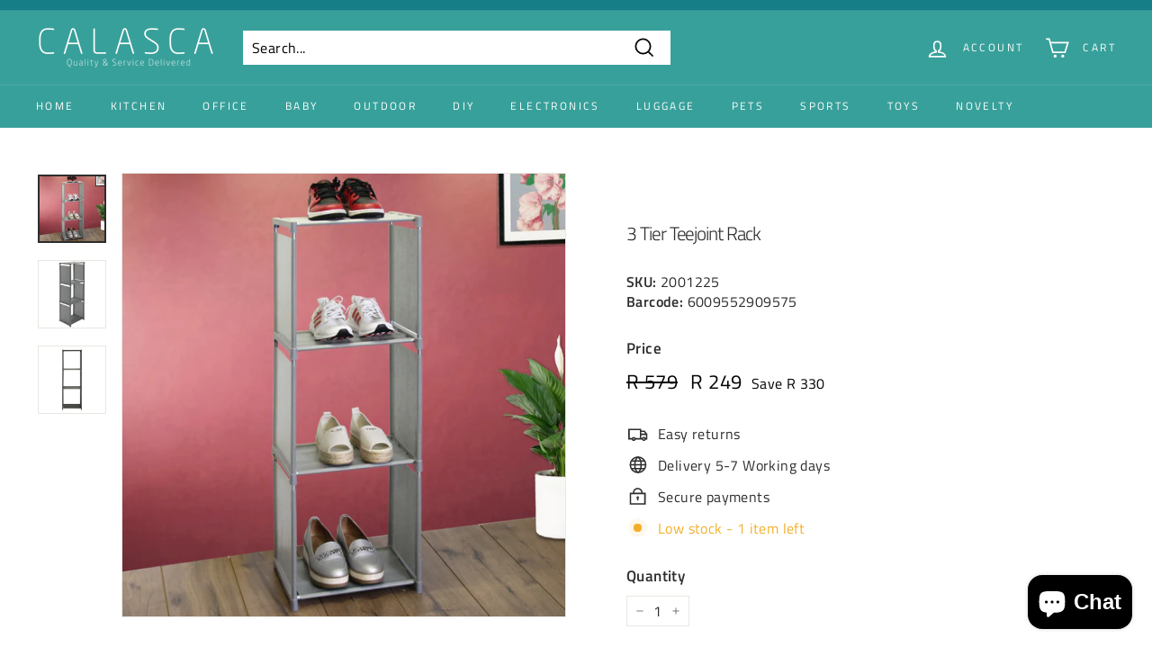

--- FILE ---
content_type: text/html; charset=utf-8
request_url: https://calasca.com/products/3-tier-teejoint-rack
body_size: 23572
content:
<!doctype html>
<html class="no-js" lang="en" dir="ltr">
<head>


  <meta charset="utf-8">
  <meta http-equiv="X-UA-Compatible" content="IE=edge,chrome=1">
  <meta name="viewport" content="width=device-width,initial-scale=1">
  <meta name="theme-color" content="#157e87">
  <link rel="canonical" href="https://calasca.com/products/3-tier-teejoint-rack">
  <link rel="preload" as="style" href="//calasca.com/cdn/shop/t/10/assets/theme.css?v=97766005212357496631759332203">
  <link rel="preload" as="script" href="//calasca.com/cdn/shop/t/10/assets/theme.min.js?v=142180294906365401511638347802">
  <link rel="preconnect" href="https://cdn.shopify.com">
  <link rel="preconnect" href="https://fonts.shopifycdn.com">
  <link rel="dns-prefetch" href="https://productreviews.shopifycdn.com">
  <link rel="dns-prefetch" href="https://ajax.googleapis.com">
  <link rel="dns-prefetch" href="https://maps.googleapis.com">
  <link rel="dns-prefetch" href="https://maps.gstatic.com"><link rel="shortcut icon" href="//calasca.com/cdn/shop/files/CALASCA_LOGO_-_favicon_32x32.png?v=1639725227" type="image/png" /><title>3 Tier Teejoint Rack
&ndash; Calasca
</title>
<meta name="description" content="Features: Beautiful and functional 3-tier design — perfect for organizing shoes, books, clothes, or home décor Helps keep your space clean, tidy, and stylish Stackable design — easily combine multiple racks to create a taller storage solution without taking up extra floor space Made from lightweight yet durable materia"><meta property="og:site_name" content="Calasca">
  <meta property="og:url" content="https://calasca.com/products/3-tier-teejoint-rack">
  <meta property="og:title" content="3 Tier Teejoint Rack">
  <meta property="og:type" content="product">
  <meta property="og:description" content="Features: Beautiful and functional 3-tier design — perfect for organizing shoes, books, clothes, or home décor Helps keep your space clean, tidy, and stylish Stackable design — easily combine multiple racks to create a taller storage solution without taking up extra floor space Made from lightweight yet durable materia"><meta property="og:image" content="http://calasca.com/cdn/shop/products/d7e6c746734703cf1a78d35fb82a23e0.jpg?v=1756990457">
    <meta property="og:image:secure_url" content="https://calasca.com/cdn/shop/products/d7e6c746734703cf1a78d35fb82a23e0.jpg?v=1756990457">
    <meta property="og:image:width" content="2848">
    <meta property="og:image:height" content="2848"><meta name="twitter:site" content="@">
  <meta name="twitter:card" content="summary_large_image">
  <meta name="twitter:title" content="3 Tier Teejoint Rack">
  <meta name="twitter:description" content="Features: Beautiful and functional 3-tier design — perfect for organizing shoes, books, clothes, or home décor Helps keep your space clean, tidy, and stylish Stackable design — easily combine multiple racks to create a taller storage solution without taking up extra floor space Made from lightweight yet durable materia">
<style data-shopify>@font-face {
  font-family: "Titillium Web";
  font-weight: 300;
  font-style: normal;
  font-display: swap;
  src: url("//calasca.com/cdn/fonts/titillium_web/titilliumweb_n3.0263c394bd4bb7d8350c4dd9e6e8112e24fc38e2.woff2") format("woff2"),
       url("//calasca.com/cdn/fonts/titillium_web/titilliumweb_n3.dcd8f3bd6b10727ad7feeb89034f9ddd0acef44c.woff") format("woff");
}

  @font-face {
  font-family: "Titillium Web";
  font-weight: 400;
  font-style: normal;
  font-display: swap;
  src: url("//calasca.com/cdn/fonts/titillium_web/titilliumweb_n4.dc3610b1c7b7eb152fc1ddefb77e83a0b84386b3.woff2") format("woff2"),
       url("//calasca.com/cdn/fonts/titillium_web/titilliumweb_n4.24dc69d5a89277f2854e112bddfd2c5420fd3973.woff") format("woff");
}


  @font-face {
  font-family: "Titillium Web";
  font-weight: 600;
  font-style: normal;
  font-display: swap;
  src: url("//calasca.com/cdn/fonts/titillium_web/titilliumweb_n6.d0077791273e3522c40566c54d1c1b12128f0e2b.woff2") format("woff2"),
       url("//calasca.com/cdn/fonts/titillium_web/titilliumweb_n6.5874c9b6bc8a2765275c20eb706450753893f521.woff") format("woff");
}

  @font-face {
  font-family: "Titillium Web";
  font-weight: 400;
  font-style: italic;
  font-display: swap;
  src: url("//calasca.com/cdn/fonts/titillium_web/titilliumweb_i4.2e4a288a3b1073a078bbbf883bdf8c1ca2ff0f8f.woff2") format("woff2"),
       url("//calasca.com/cdn/fonts/titillium_web/titilliumweb_i4.98dfcf65bc48d5feb68ff42764400055451c917c.woff") format("woff");
}

  @font-face {
  font-family: "Titillium Web";
  font-weight: 600;
  font-style: italic;
  font-display: swap;
  src: url("//calasca.com/cdn/fonts/titillium_web/titilliumweb_i6.e3753dd74e941188a02848a048c5adb32df9af7e.woff2") format("woff2"),
       url("//calasca.com/cdn/fonts/titillium_web/titilliumweb_i6.c0413b6439775ba7352874d255071d7dab42dce1.woff") format("woff");
}

</style><link href="//calasca.com/cdn/shop/t/10/assets/theme.css?v=97766005212357496631759332203" rel="stylesheet" type="text/css" media="all" />
  <link href="//calasca.com/cdn/shop/t/10/assets/custom.scss.css?v=160262611572103939741646140608" rel="stylesheet" type="text/css" media="all" />
<style data-shopify>:root {
    --typeHeaderPrimary: "Titillium Web";
    --typeHeaderFallback: sans-serif;
    --typeHeaderSize: 25px;
    --typeHeaderWeight: 300;
    --typeHeaderLineHeight: 1.2;
    --typeHeaderSpacing: -0.05em;

    --typeBasePrimary:"Titillium Web";
    --typeBaseFallback:sans-serif;
    --typeBaseSize: 16px;
    --typeBaseWeight: 400;
    --typeBaseSpacing: 0.025em;
    --typeBaseLineHeight: 1.4;

    --colorSmallImageBg: #ffffff;
    --colorSmallImageBgDark: #f7f7f7;
    --colorLargeImageBg: #ffffff;
    --colorLargeImageBgLight: #ffffff;

    --iconWeight: 4px;
    --iconLinecaps: miter;

    
      --buttonRadius: 0px;
      --btnPadding: 11px 20px;
    

    
      --roundness: 0px;
    

    
      --gridThickness: 0px;
    

    --productTileMargin: 5%;
    --collectionTileMargin: 17%;

    --swatchSize: 40px;
  }

  @media screen and (max-width: 768px) {
    :root {
      --typeBaseSize: 14px;

      
        --roundness: 0px;
        --btnPadding: 9px 17px;
      
    }
  }</style><script>
    document.documentElement.className = document.documentElement.className.replace('no-js', 'js');

    window.theme = window.theme || {};
    theme.routes = {
      home: "/",
      collections: "/collections",
      cart: "/cart.js",
      cartPage: "/cart",
      cartAdd: "/cart/add.js",
      cartChange: "/cart/change.js",
      search: "/search"
    };
    theme.strings = {
      soldOut: "Sold Out",
      unavailable: "Unavailable",
      inStockLabel: "In stock, ready to ship",
      stockLabel: "Low stock - [count] items left",
      willNotShipUntil: "Ready to ship [date]",
      willBeInStockAfter: "Back in stock [date]",
      waitingForStock: "Inventory on the way",
      savePrice: "Save [saved_amount]",
      cartEmpty: "Your cart is currently empty.",
      cartTermsConfirmation: "You must agree with the terms and conditions of sales to check out",
      searchCollections: "Collections:",
      searchPages: "Pages:",
      searchArticles: "Articles:"
    };
    theme.settings = {
      dynamicVariantsEnable: true,
      cartType: "dropdown",
      isCustomerTemplate: false,
      moneyFormat: "R {{amount_no_decimals}}",
      saveType: "dollar",
      productImageSize: "square",
      productImageCover: true,
      predictiveSearch: true,
      predictiveSearchType: "product,article",
      superScriptSetting: true,
      superScriptPrice: false,
      quickView: true,
      quickAdd: true,
      themeName: 'Expanse',
      themeVersion: "2.1.1"
    };
  </script>

  <script>window.performance && window.performance.mark && window.performance.mark('shopify.content_for_header.start');</script><meta name="facebook-domain-verification" content="o4v5vspnkvrrnuzozbeuilwngu9aj2">
<meta name="facebook-domain-verification" content="qh8mr21gfupo1djfo7cllzhbkln6qt">
<meta name="facebook-domain-verification" content="9tnxkd4winq9v2o33o5xlt4tnmz6jb">
<meta id="shopify-digital-wallet" name="shopify-digital-wallet" content="/60236693732/digital_wallets/dialog">
<link rel="alternate" type="application/json+oembed" href="https://calasca.com/products/3-tier-teejoint-rack.oembed">
<script async="async" src="/checkouts/internal/preloads.js?locale=en-ZA"></script>
<script id="shopify-features" type="application/json">{"accessToken":"f7b890e8e7c3c4ae16173413c0c6a3f2","betas":["rich-media-storefront-analytics"],"domain":"calasca.com","predictiveSearch":true,"shopId":60236693732,"locale":"en"}</script>
<script>var Shopify = Shopify || {};
Shopify.shop = "calasca-2021.myshopify.com";
Shopify.locale = "en";
Shopify.currency = {"active":"ZAR","rate":"1.0"};
Shopify.country = "ZA";
Shopify.theme = {"name":"Calasca | LIVE","id":129190822116,"schema_name":"Expanse","schema_version":"2.1.1","theme_store_id":null,"role":"main"};
Shopify.theme.handle = "null";
Shopify.theme.style = {"id":null,"handle":null};
Shopify.cdnHost = "calasca.com/cdn";
Shopify.routes = Shopify.routes || {};
Shopify.routes.root = "/";</script>
<script type="module">!function(o){(o.Shopify=o.Shopify||{}).modules=!0}(window);</script>
<script>!function(o){function n(){var o=[];function n(){o.push(Array.prototype.slice.apply(arguments))}return n.q=o,n}var t=o.Shopify=o.Shopify||{};t.loadFeatures=n(),t.autoloadFeatures=n()}(window);</script>
<script id="shop-js-analytics" type="application/json">{"pageType":"product"}</script>
<script defer="defer" async type="module" src="//calasca.com/cdn/shopifycloud/shop-js/modules/v2/client.init-shop-cart-sync_BApSsMSl.en.esm.js"></script>
<script defer="defer" async type="module" src="//calasca.com/cdn/shopifycloud/shop-js/modules/v2/chunk.common_CBoos6YZ.esm.js"></script>
<script type="module">
  await import("//calasca.com/cdn/shopifycloud/shop-js/modules/v2/client.init-shop-cart-sync_BApSsMSl.en.esm.js");
await import("//calasca.com/cdn/shopifycloud/shop-js/modules/v2/chunk.common_CBoos6YZ.esm.js");

  window.Shopify.SignInWithShop?.initShopCartSync?.({"fedCMEnabled":true,"windoidEnabled":true});

</script>
<script>(function() {
  var isLoaded = false;
  function asyncLoad() {
    if (isLoaded) return;
    isLoaded = true;
    var urls = ["https:\/\/chimpstatic.com\/mcjs-connected\/js\/users\/fbc4370d93e593eaacb47ba70\/6959014206f9be4a2c0540073.js?shop=calasca-2021.myshopify.com"];
    for (var i = 0; i < urls.length; i++) {
      var s = document.createElement('script');
      s.type = 'text/javascript';
      s.async = true;
      s.src = urls[i];
      var x = document.getElementsByTagName('script')[0];
      x.parentNode.insertBefore(s, x);
    }
  };
  if(window.attachEvent) {
    window.attachEvent('onload', asyncLoad);
  } else {
    window.addEventListener('load', asyncLoad, false);
  }
})();</script>
<script id="__st">var __st={"a":60236693732,"offset":7200,"reqid":"043ebf52-0c86-47d1-84ca-8e3f7ffe807b-1768935236","pageurl":"calasca.com\/products\/3-tier-teejoint-rack","u":"ccbd011c59f9","p":"product","rtyp":"product","rid":7583370805476};</script>
<script>window.ShopifyPaypalV4VisibilityTracking = true;</script>
<script id="captcha-bootstrap">!function(){'use strict';const t='contact',e='account',n='new_comment',o=[[t,t],['blogs',n],['comments',n],[t,'customer']],c=[[e,'customer_login'],[e,'guest_login'],[e,'recover_customer_password'],[e,'create_customer']],r=t=>t.map((([t,e])=>`form[action*='/${t}']:not([data-nocaptcha='true']) input[name='form_type'][value='${e}']`)).join(','),a=t=>()=>t?[...document.querySelectorAll(t)].map((t=>t.form)):[];function s(){const t=[...o],e=r(t);return a(e)}const i='password',u='form_key',d=['recaptcha-v3-token','g-recaptcha-response','h-captcha-response',i],f=()=>{try{return window.sessionStorage}catch{return}},m='__shopify_v',_=t=>t.elements[u];function p(t,e,n=!1){try{const o=window.sessionStorage,c=JSON.parse(o.getItem(e)),{data:r}=function(t){const{data:e,action:n}=t;return t[m]||n?{data:e,action:n}:{data:t,action:n}}(c);for(const[e,n]of Object.entries(r))t.elements[e]&&(t.elements[e].value=n);n&&o.removeItem(e)}catch(o){console.error('form repopulation failed',{error:o})}}const l='form_type',E='cptcha';function T(t){t.dataset[E]=!0}const w=window,h=w.document,L='Shopify',v='ce_forms',y='captcha';let A=!1;((t,e)=>{const n=(g='f06e6c50-85a8-45c8-87d0-21a2b65856fe',I='https://cdn.shopify.com/shopifycloud/storefront-forms-hcaptcha/ce_storefront_forms_captcha_hcaptcha.v1.5.2.iife.js',D={infoText:'Protected by hCaptcha',privacyText:'Privacy',termsText:'Terms'},(t,e,n)=>{const o=w[L][v],c=o.bindForm;if(c)return c(t,g,e,D).then(n);var r;o.q.push([[t,g,e,D],n]),r=I,A||(h.body.append(Object.assign(h.createElement('script'),{id:'captcha-provider',async:!0,src:r})),A=!0)});var g,I,D;w[L]=w[L]||{},w[L][v]=w[L][v]||{},w[L][v].q=[],w[L][y]=w[L][y]||{},w[L][y].protect=function(t,e){n(t,void 0,e),T(t)},Object.freeze(w[L][y]),function(t,e,n,w,h,L){const[v,y,A,g]=function(t,e,n){const i=e?o:[],u=t?c:[],d=[...i,...u],f=r(d),m=r(i),_=r(d.filter((([t,e])=>n.includes(e))));return[a(f),a(m),a(_),s()]}(w,h,L),I=t=>{const e=t.target;return e instanceof HTMLFormElement?e:e&&e.form},D=t=>v().includes(t);t.addEventListener('submit',(t=>{const e=I(t);if(!e)return;const n=D(e)&&!e.dataset.hcaptchaBound&&!e.dataset.recaptchaBound,o=_(e),c=g().includes(e)&&(!o||!o.value);(n||c)&&t.preventDefault(),c&&!n&&(function(t){try{if(!f())return;!function(t){const e=f();if(!e)return;const n=_(t);if(!n)return;const o=n.value;o&&e.removeItem(o)}(t);const e=Array.from(Array(32),(()=>Math.random().toString(36)[2])).join('');!function(t,e){_(t)||t.append(Object.assign(document.createElement('input'),{type:'hidden',name:u})),t.elements[u].value=e}(t,e),function(t,e){const n=f();if(!n)return;const o=[...t.querySelectorAll(`input[type='${i}']`)].map((({name:t})=>t)),c=[...d,...o],r={};for(const[a,s]of new FormData(t).entries())c.includes(a)||(r[a]=s);n.setItem(e,JSON.stringify({[m]:1,action:t.action,data:r}))}(t,e)}catch(e){console.error('failed to persist form',e)}}(e),e.submit())}));const S=(t,e)=>{t&&!t.dataset[E]&&(n(t,e.some((e=>e===t))),T(t))};for(const o of['focusin','change'])t.addEventListener(o,(t=>{const e=I(t);D(e)&&S(e,y())}));const B=e.get('form_key'),M=e.get(l),P=B&&M;t.addEventListener('DOMContentLoaded',(()=>{const t=y();if(P)for(const e of t)e.elements[l].value===M&&p(e,B);[...new Set([...A(),...v().filter((t=>'true'===t.dataset.shopifyCaptcha))])].forEach((e=>S(e,t)))}))}(h,new URLSearchParams(w.location.search),n,t,e,['guest_login'])})(!0,!0)}();</script>
<script integrity="sha256-4kQ18oKyAcykRKYeNunJcIwy7WH5gtpwJnB7kiuLZ1E=" data-source-attribution="shopify.loadfeatures" defer="defer" src="//calasca.com/cdn/shopifycloud/storefront/assets/storefront/load_feature-a0a9edcb.js" crossorigin="anonymous"></script>
<script data-source-attribution="shopify.dynamic_checkout.dynamic.init">var Shopify=Shopify||{};Shopify.PaymentButton=Shopify.PaymentButton||{isStorefrontPortableWallets:!0,init:function(){window.Shopify.PaymentButton.init=function(){};var t=document.createElement("script");t.src="https://calasca.com/cdn/shopifycloud/portable-wallets/latest/portable-wallets.en.js",t.type="module",document.head.appendChild(t)}};
</script>
<script data-source-attribution="shopify.dynamic_checkout.buyer_consent">
  function portableWalletsHideBuyerConsent(e){var t=document.getElementById("shopify-buyer-consent"),n=document.getElementById("shopify-subscription-policy-button");t&&n&&(t.classList.add("hidden"),t.setAttribute("aria-hidden","true"),n.removeEventListener("click",e))}function portableWalletsShowBuyerConsent(e){var t=document.getElementById("shopify-buyer-consent"),n=document.getElementById("shopify-subscription-policy-button");t&&n&&(t.classList.remove("hidden"),t.removeAttribute("aria-hidden"),n.addEventListener("click",e))}window.Shopify?.PaymentButton&&(window.Shopify.PaymentButton.hideBuyerConsent=portableWalletsHideBuyerConsent,window.Shopify.PaymentButton.showBuyerConsent=portableWalletsShowBuyerConsent);
</script>
<script>
  function portableWalletsCleanup(e){e&&e.src&&console.error("Failed to load portable wallets script "+e.src);var t=document.querySelectorAll("shopify-accelerated-checkout .shopify-payment-button__skeleton, shopify-accelerated-checkout-cart .wallet-cart-button__skeleton"),e=document.getElementById("shopify-buyer-consent");for(let e=0;e<t.length;e++)t[e].remove();e&&e.remove()}function portableWalletsNotLoadedAsModule(e){e instanceof ErrorEvent&&"string"==typeof e.message&&e.message.includes("import.meta")&&"string"==typeof e.filename&&e.filename.includes("portable-wallets")&&(window.removeEventListener("error",portableWalletsNotLoadedAsModule),window.Shopify.PaymentButton.failedToLoad=e,"loading"===document.readyState?document.addEventListener("DOMContentLoaded",window.Shopify.PaymentButton.init):window.Shopify.PaymentButton.init())}window.addEventListener("error",portableWalletsNotLoadedAsModule);
</script>

<script type="module" src="https://calasca.com/cdn/shopifycloud/portable-wallets/latest/portable-wallets.en.js" onError="portableWalletsCleanup(this)" crossorigin="anonymous"></script>
<script nomodule>
  document.addEventListener("DOMContentLoaded", portableWalletsCleanup);
</script>

<link id="shopify-accelerated-checkout-styles" rel="stylesheet" media="screen" href="https://calasca.com/cdn/shopifycloud/portable-wallets/latest/accelerated-checkout-backwards-compat.css" crossorigin="anonymous">
<style id="shopify-accelerated-checkout-cart">
        #shopify-buyer-consent {
  margin-top: 1em;
  display: inline-block;
  width: 100%;
}

#shopify-buyer-consent.hidden {
  display: none;
}

#shopify-subscription-policy-button {
  background: none;
  border: none;
  padding: 0;
  text-decoration: underline;
  font-size: inherit;
  cursor: pointer;
}

#shopify-subscription-policy-button::before {
  box-shadow: none;
}

      </style>

<script>window.performance && window.performance.mark && window.performance.mark('shopify.content_for_header.end');</script>

  <script src="//calasca.com/cdn/shop/t/10/assets/vendor-scripts-v1.js" defer="defer"></script>
  <script src="//calasca.com/cdn/shop/t/10/assets/theme.min.js?v=142180294906365401511638347802" defer="defer"></script><!-- "snippets/judgeme_core.liquid" was not rendered, the associated app was uninstalled -->
<script src="https://cdn.shopify.com/extensions/e4b3a77b-20c9-4161-b1bb-deb87046128d/inbox-1253/assets/inbox-chat-loader.js" type="text/javascript" defer="defer"></script>
<link href="https://monorail-edge.shopifysvc.com" rel="dns-prefetch">
<script>(function(){if ("sendBeacon" in navigator && "performance" in window) {try {var session_token_from_headers = performance.getEntriesByType('navigation')[0].serverTiming.find(x => x.name == '_s').description;} catch {var session_token_from_headers = undefined;}var session_cookie_matches = document.cookie.match(/_shopify_s=([^;]*)/);var session_token_from_cookie = session_cookie_matches && session_cookie_matches.length === 2 ? session_cookie_matches[1] : "";var session_token = session_token_from_headers || session_token_from_cookie || "";function handle_abandonment_event(e) {var entries = performance.getEntries().filter(function(entry) {return /monorail-edge.shopifysvc.com/.test(entry.name);});if (!window.abandonment_tracked && entries.length === 0) {window.abandonment_tracked = true;var currentMs = Date.now();var navigation_start = performance.timing.navigationStart;var payload = {shop_id: 60236693732,url: window.location.href,navigation_start,duration: currentMs - navigation_start,session_token,page_type: "product"};window.navigator.sendBeacon("https://monorail-edge.shopifysvc.com/v1/produce", JSON.stringify({schema_id: "online_store_buyer_site_abandonment/1.1",payload: payload,metadata: {event_created_at_ms: currentMs,event_sent_at_ms: currentMs}}));}}window.addEventListener('pagehide', handle_abandonment_event);}}());</script>
<script id="web-pixels-manager-setup">(function e(e,d,r,n,o){if(void 0===o&&(o={}),!Boolean(null===(a=null===(i=window.Shopify)||void 0===i?void 0:i.analytics)||void 0===a?void 0:a.replayQueue)){var i,a;window.Shopify=window.Shopify||{};var t=window.Shopify;t.analytics=t.analytics||{};var s=t.analytics;s.replayQueue=[],s.publish=function(e,d,r){return s.replayQueue.push([e,d,r]),!0};try{self.performance.mark("wpm:start")}catch(e){}var l=function(){var e={modern:/Edge?\/(1{2}[4-9]|1[2-9]\d|[2-9]\d{2}|\d{4,})\.\d+(\.\d+|)|Firefox\/(1{2}[4-9]|1[2-9]\d|[2-9]\d{2}|\d{4,})\.\d+(\.\d+|)|Chrom(ium|e)\/(9{2}|\d{3,})\.\d+(\.\d+|)|(Maci|X1{2}).+ Version\/(15\.\d+|(1[6-9]|[2-9]\d|\d{3,})\.\d+)([,.]\d+|)( \(\w+\)|)( Mobile\/\w+|) Safari\/|Chrome.+OPR\/(9{2}|\d{3,})\.\d+\.\d+|(CPU[ +]OS|iPhone[ +]OS|CPU[ +]iPhone|CPU IPhone OS|CPU iPad OS)[ +]+(15[._]\d+|(1[6-9]|[2-9]\d|\d{3,})[._]\d+)([._]\d+|)|Android:?[ /-](13[3-9]|1[4-9]\d|[2-9]\d{2}|\d{4,})(\.\d+|)(\.\d+|)|Android.+Firefox\/(13[5-9]|1[4-9]\d|[2-9]\d{2}|\d{4,})\.\d+(\.\d+|)|Android.+Chrom(ium|e)\/(13[3-9]|1[4-9]\d|[2-9]\d{2}|\d{4,})\.\d+(\.\d+|)|SamsungBrowser\/([2-9]\d|\d{3,})\.\d+/,legacy:/Edge?\/(1[6-9]|[2-9]\d|\d{3,})\.\d+(\.\d+|)|Firefox\/(5[4-9]|[6-9]\d|\d{3,})\.\d+(\.\d+|)|Chrom(ium|e)\/(5[1-9]|[6-9]\d|\d{3,})\.\d+(\.\d+|)([\d.]+$|.*Safari\/(?![\d.]+ Edge\/[\d.]+$))|(Maci|X1{2}).+ Version\/(10\.\d+|(1[1-9]|[2-9]\d|\d{3,})\.\d+)([,.]\d+|)( \(\w+\)|)( Mobile\/\w+|) Safari\/|Chrome.+OPR\/(3[89]|[4-9]\d|\d{3,})\.\d+\.\d+|(CPU[ +]OS|iPhone[ +]OS|CPU[ +]iPhone|CPU IPhone OS|CPU iPad OS)[ +]+(10[._]\d+|(1[1-9]|[2-9]\d|\d{3,})[._]\d+)([._]\d+|)|Android:?[ /-](13[3-9]|1[4-9]\d|[2-9]\d{2}|\d{4,})(\.\d+|)(\.\d+|)|Mobile Safari.+OPR\/([89]\d|\d{3,})\.\d+\.\d+|Android.+Firefox\/(13[5-9]|1[4-9]\d|[2-9]\d{2}|\d{4,})\.\d+(\.\d+|)|Android.+Chrom(ium|e)\/(13[3-9]|1[4-9]\d|[2-9]\d{2}|\d{4,})\.\d+(\.\d+|)|Android.+(UC? ?Browser|UCWEB|U3)[ /]?(15\.([5-9]|\d{2,})|(1[6-9]|[2-9]\d|\d{3,})\.\d+)\.\d+|SamsungBrowser\/(5\.\d+|([6-9]|\d{2,})\.\d+)|Android.+MQ{2}Browser\/(14(\.(9|\d{2,})|)|(1[5-9]|[2-9]\d|\d{3,})(\.\d+|))(\.\d+|)|K[Aa][Ii]OS\/(3\.\d+|([4-9]|\d{2,})\.\d+)(\.\d+|)/},d=e.modern,r=e.legacy,n=navigator.userAgent;return n.match(d)?"modern":n.match(r)?"legacy":"unknown"}(),u="modern"===l?"modern":"legacy",c=(null!=n?n:{modern:"",legacy:""})[u],f=function(e){return[e.baseUrl,"/wpm","/b",e.hashVersion,"modern"===e.buildTarget?"m":"l",".js"].join("")}({baseUrl:d,hashVersion:r,buildTarget:u}),m=function(e){var d=e.version,r=e.bundleTarget,n=e.surface,o=e.pageUrl,i=e.monorailEndpoint;return{emit:function(e){var a=e.status,t=e.errorMsg,s=(new Date).getTime(),l=JSON.stringify({metadata:{event_sent_at_ms:s},events:[{schema_id:"web_pixels_manager_load/3.1",payload:{version:d,bundle_target:r,page_url:o,status:a,surface:n,error_msg:t},metadata:{event_created_at_ms:s}}]});if(!i)return console&&console.warn&&console.warn("[Web Pixels Manager] No Monorail endpoint provided, skipping logging."),!1;try{return self.navigator.sendBeacon.bind(self.navigator)(i,l)}catch(e){}var u=new XMLHttpRequest;try{return u.open("POST",i,!0),u.setRequestHeader("Content-Type","text/plain"),u.send(l),!0}catch(e){return console&&console.warn&&console.warn("[Web Pixels Manager] Got an unhandled error while logging to Monorail."),!1}}}}({version:r,bundleTarget:l,surface:e.surface,pageUrl:self.location.href,monorailEndpoint:e.monorailEndpoint});try{o.browserTarget=l,function(e){var d=e.src,r=e.async,n=void 0===r||r,o=e.onload,i=e.onerror,a=e.sri,t=e.scriptDataAttributes,s=void 0===t?{}:t,l=document.createElement("script"),u=document.querySelector("head"),c=document.querySelector("body");if(l.async=n,l.src=d,a&&(l.integrity=a,l.crossOrigin="anonymous"),s)for(var f in s)if(Object.prototype.hasOwnProperty.call(s,f))try{l.dataset[f]=s[f]}catch(e){}if(o&&l.addEventListener("load",o),i&&l.addEventListener("error",i),u)u.appendChild(l);else{if(!c)throw new Error("Did not find a head or body element to append the script");c.appendChild(l)}}({src:f,async:!0,onload:function(){if(!function(){var e,d;return Boolean(null===(d=null===(e=window.Shopify)||void 0===e?void 0:e.analytics)||void 0===d?void 0:d.initialized)}()){var d=window.webPixelsManager.init(e)||void 0;if(d){var r=window.Shopify.analytics;r.replayQueue.forEach((function(e){var r=e[0],n=e[1],o=e[2];d.publishCustomEvent(r,n,o)})),r.replayQueue=[],r.publish=d.publishCustomEvent,r.visitor=d.visitor,r.initialized=!0}}},onerror:function(){return m.emit({status:"failed",errorMsg:"".concat(f," has failed to load")})},sri:function(e){var d=/^sha384-[A-Za-z0-9+/=]+$/;return"string"==typeof e&&d.test(e)}(c)?c:"",scriptDataAttributes:o}),m.emit({status:"loading"})}catch(e){m.emit({status:"failed",errorMsg:(null==e?void 0:e.message)||"Unknown error"})}}})({shopId: 60236693732,storefrontBaseUrl: "https://calasca.com",extensionsBaseUrl: "https://extensions.shopifycdn.com/cdn/shopifycloud/web-pixels-manager",monorailEndpoint: "https://monorail-edge.shopifysvc.com/unstable/produce_batch",surface: "storefront-renderer",enabledBetaFlags: ["2dca8a86"],webPixelsConfigList: [{"id":"182354148","configuration":"{\"pixel_id\":\"2003170789878062\",\"pixel_type\":\"facebook_pixel\",\"metaapp_system_user_token\":\"-\"}","eventPayloadVersion":"v1","runtimeContext":"OPEN","scriptVersion":"ca16bc87fe92b6042fbaa3acc2fbdaa6","type":"APP","apiClientId":2329312,"privacyPurposes":["ANALYTICS","MARKETING","SALE_OF_DATA"],"dataSharingAdjustments":{"protectedCustomerApprovalScopes":["read_customer_address","read_customer_email","read_customer_name","read_customer_personal_data","read_customer_phone"]}},{"id":"shopify-app-pixel","configuration":"{}","eventPayloadVersion":"v1","runtimeContext":"STRICT","scriptVersion":"0450","apiClientId":"shopify-pixel","type":"APP","privacyPurposes":["ANALYTICS","MARKETING"]},{"id":"shopify-custom-pixel","eventPayloadVersion":"v1","runtimeContext":"LAX","scriptVersion":"0450","apiClientId":"shopify-pixel","type":"CUSTOM","privacyPurposes":["ANALYTICS","MARKETING"]}],isMerchantRequest: false,initData: {"shop":{"name":"Calasca","paymentSettings":{"currencyCode":"ZAR"},"myshopifyDomain":"calasca-2021.myshopify.com","countryCode":"ZA","storefrontUrl":"https:\/\/calasca.com"},"customer":null,"cart":null,"checkout":null,"productVariants":[{"price":{"amount":249.0,"currencyCode":"ZAR"},"product":{"title":"3 Tier Teejoint Rack","vendor":"Calasca","id":"7583370805476","untranslatedTitle":"3 Tier Teejoint Rack","url":"\/products\/3-tier-teejoint-rack","type":"Teejoint Rack,"},"id":"42606793752804","image":{"src":"\/\/calasca.com\/cdn\/shop\/products\/d7e6c746734703cf1a78d35fb82a23e0.jpg?v=1756990457"},"sku":"2001225","title":"Default Title","untranslatedTitle":"Default Title"}],"purchasingCompany":null},},"https://calasca.com/cdn","fcfee988w5aeb613cpc8e4bc33m6693e112",{"modern":"","legacy":""},{"shopId":"60236693732","storefrontBaseUrl":"https:\/\/calasca.com","extensionBaseUrl":"https:\/\/extensions.shopifycdn.com\/cdn\/shopifycloud\/web-pixels-manager","surface":"storefront-renderer","enabledBetaFlags":"[\"2dca8a86\"]","isMerchantRequest":"false","hashVersion":"fcfee988w5aeb613cpc8e4bc33m6693e112","publish":"custom","events":"[[\"page_viewed\",{}],[\"product_viewed\",{\"productVariant\":{\"price\":{\"amount\":249.0,\"currencyCode\":\"ZAR\"},\"product\":{\"title\":\"3 Tier Teejoint Rack\",\"vendor\":\"Calasca\",\"id\":\"7583370805476\",\"untranslatedTitle\":\"3 Tier Teejoint Rack\",\"url\":\"\/products\/3-tier-teejoint-rack\",\"type\":\"Teejoint Rack,\"},\"id\":\"42606793752804\",\"image\":{\"src\":\"\/\/calasca.com\/cdn\/shop\/products\/d7e6c746734703cf1a78d35fb82a23e0.jpg?v=1756990457\"},\"sku\":\"2001225\",\"title\":\"Default Title\",\"untranslatedTitle\":\"Default Title\"}}]]"});</script><script>
  window.ShopifyAnalytics = window.ShopifyAnalytics || {};
  window.ShopifyAnalytics.meta = window.ShopifyAnalytics.meta || {};
  window.ShopifyAnalytics.meta.currency = 'ZAR';
  var meta = {"product":{"id":7583370805476,"gid":"gid:\/\/shopify\/Product\/7583370805476","vendor":"Calasca","type":"Teejoint Rack,","handle":"3-tier-teejoint-rack","variants":[{"id":42606793752804,"price":24900,"name":"3 Tier Teejoint Rack","public_title":null,"sku":"2001225"}],"remote":false},"page":{"pageType":"product","resourceType":"product","resourceId":7583370805476,"requestId":"043ebf52-0c86-47d1-84ca-8e3f7ffe807b-1768935236"}};
  for (var attr in meta) {
    window.ShopifyAnalytics.meta[attr] = meta[attr];
  }
</script>
<script class="analytics">
  (function () {
    var customDocumentWrite = function(content) {
      var jquery = null;

      if (window.jQuery) {
        jquery = window.jQuery;
      } else if (window.Checkout && window.Checkout.$) {
        jquery = window.Checkout.$;
      }

      if (jquery) {
        jquery('body').append(content);
      }
    };

    var hasLoggedConversion = function(token) {
      if (token) {
        return document.cookie.indexOf('loggedConversion=' + token) !== -1;
      }
      return false;
    }

    var setCookieIfConversion = function(token) {
      if (token) {
        var twoMonthsFromNow = new Date(Date.now());
        twoMonthsFromNow.setMonth(twoMonthsFromNow.getMonth() + 2);

        document.cookie = 'loggedConversion=' + token + '; expires=' + twoMonthsFromNow;
      }
    }

    var trekkie = window.ShopifyAnalytics.lib = window.trekkie = window.trekkie || [];
    if (trekkie.integrations) {
      return;
    }
    trekkie.methods = [
      'identify',
      'page',
      'ready',
      'track',
      'trackForm',
      'trackLink'
    ];
    trekkie.factory = function(method) {
      return function() {
        var args = Array.prototype.slice.call(arguments);
        args.unshift(method);
        trekkie.push(args);
        return trekkie;
      };
    };
    for (var i = 0; i < trekkie.methods.length; i++) {
      var key = trekkie.methods[i];
      trekkie[key] = trekkie.factory(key);
    }
    trekkie.load = function(config) {
      trekkie.config = config || {};
      trekkie.config.initialDocumentCookie = document.cookie;
      var first = document.getElementsByTagName('script')[0];
      var script = document.createElement('script');
      script.type = 'text/javascript';
      script.onerror = function(e) {
        var scriptFallback = document.createElement('script');
        scriptFallback.type = 'text/javascript';
        scriptFallback.onerror = function(error) {
                var Monorail = {
      produce: function produce(monorailDomain, schemaId, payload) {
        var currentMs = new Date().getTime();
        var event = {
          schema_id: schemaId,
          payload: payload,
          metadata: {
            event_created_at_ms: currentMs,
            event_sent_at_ms: currentMs
          }
        };
        return Monorail.sendRequest("https://" + monorailDomain + "/v1/produce", JSON.stringify(event));
      },
      sendRequest: function sendRequest(endpointUrl, payload) {
        // Try the sendBeacon API
        if (window && window.navigator && typeof window.navigator.sendBeacon === 'function' && typeof window.Blob === 'function' && !Monorail.isIos12()) {
          var blobData = new window.Blob([payload], {
            type: 'text/plain'
          });

          if (window.navigator.sendBeacon(endpointUrl, blobData)) {
            return true;
          } // sendBeacon was not successful

        } // XHR beacon

        var xhr = new XMLHttpRequest();

        try {
          xhr.open('POST', endpointUrl);
          xhr.setRequestHeader('Content-Type', 'text/plain');
          xhr.send(payload);
        } catch (e) {
          console.log(e);
        }

        return false;
      },
      isIos12: function isIos12() {
        return window.navigator.userAgent.lastIndexOf('iPhone; CPU iPhone OS 12_') !== -1 || window.navigator.userAgent.lastIndexOf('iPad; CPU OS 12_') !== -1;
      }
    };
    Monorail.produce('monorail-edge.shopifysvc.com',
      'trekkie_storefront_load_errors/1.1',
      {shop_id: 60236693732,
      theme_id: 129190822116,
      app_name: "storefront",
      context_url: window.location.href,
      source_url: "//calasca.com/cdn/s/trekkie.storefront.cd680fe47e6c39ca5d5df5f0a32d569bc48c0f27.min.js"});

        };
        scriptFallback.async = true;
        scriptFallback.src = '//calasca.com/cdn/s/trekkie.storefront.cd680fe47e6c39ca5d5df5f0a32d569bc48c0f27.min.js';
        first.parentNode.insertBefore(scriptFallback, first);
      };
      script.async = true;
      script.src = '//calasca.com/cdn/s/trekkie.storefront.cd680fe47e6c39ca5d5df5f0a32d569bc48c0f27.min.js';
      first.parentNode.insertBefore(script, first);
    };
    trekkie.load(
      {"Trekkie":{"appName":"storefront","development":false,"defaultAttributes":{"shopId":60236693732,"isMerchantRequest":null,"themeId":129190822116,"themeCityHash":"925406080544586726","contentLanguage":"en","currency":"ZAR","eventMetadataId":"fe6322fa-518c-4363-b374-04615a265727"},"isServerSideCookieWritingEnabled":true,"monorailRegion":"shop_domain","enabledBetaFlags":["65f19447"]},"Session Attribution":{},"S2S":{"facebookCapiEnabled":false,"source":"trekkie-storefront-renderer","apiClientId":580111}}
    );

    var loaded = false;
    trekkie.ready(function() {
      if (loaded) return;
      loaded = true;

      window.ShopifyAnalytics.lib = window.trekkie;

      var originalDocumentWrite = document.write;
      document.write = customDocumentWrite;
      try { window.ShopifyAnalytics.merchantGoogleAnalytics.call(this); } catch(error) {};
      document.write = originalDocumentWrite;

      window.ShopifyAnalytics.lib.page(null,{"pageType":"product","resourceType":"product","resourceId":7583370805476,"requestId":"043ebf52-0c86-47d1-84ca-8e3f7ffe807b-1768935236","shopifyEmitted":true});

      var match = window.location.pathname.match(/checkouts\/(.+)\/(thank_you|post_purchase)/)
      var token = match? match[1]: undefined;
      if (!hasLoggedConversion(token)) {
        setCookieIfConversion(token);
        window.ShopifyAnalytics.lib.track("Viewed Product",{"currency":"ZAR","variantId":42606793752804,"productId":7583370805476,"productGid":"gid:\/\/shopify\/Product\/7583370805476","name":"3 Tier Teejoint Rack","price":"249.00","sku":"2001225","brand":"Calasca","variant":null,"category":"Teejoint Rack,","nonInteraction":true,"remote":false},undefined,undefined,{"shopifyEmitted":true});
      window.ShopifyAnalytics.lib.track("monorail:\/\/trekkie_storefront_viewed_product\/1.1",{"currency":"ZAR","variantId":42606793752804,"productId":7583370805476,"productGid":"gid:\/\/shopify\/Product\/7583370805476","name":"3 Tier Teejoint Rack","price":"249.00","sku":"2001225","brand":"Calasca","variant":null,"category":"Teejoint Rack,","nonInteraction":true,"remote":false,"referer":"https:\/\/calasca.com\/products\/3-tier-teejoint-rack"});
      }
    });


        var eventsListenerScript = document.createElement('script');
        eventsListenerScript.async = true;
        eventsListenerScript.src = "//calasca.com/cdn/shopifycloud/storefront/assets/shop_events_listener-3da45d37.js";
        document.getElementsByTagName('head')[0].appendChild(eventsListenerScript);

})();</script>
<script
  defer
  src="https://calasca.com/cdn/shopifycloud/perf-kit/shopify-perf-kit-3.0.4.min.js"
  data-application="storefront-renderer"
  data-shop-id="60236693732"
  data-render-region="gcp-us-central1"
  data-page-type="product"
  data-theme-instance-id="129190822116"
  data-theme-name="Expanse"
  data-theme-version="2.1.1"
  data-monorail-region="shop_domain"
  data-resource-timing-sampling-rate="10"
  data-shs="true"
  data-shs-beacon="true"
  data-shs-export-with-fetch="true"
  data-shs-logs-sample-rate="1"
  data-shs-beacon-endpoint="https://calasca.com/api/collect"
></script>
</head>

<body class="template-product" data-transitions="true" data-button_style="square" data-edges="" data-type_header_capitalize="false" data-swatch_style="round" data-grid-style="simple">

  
    <script type="text/javascript">window.setTimeout(function() { document.body.className += " loaded"; }, 25);</script>
  

  <a class="in-page-link visually-hidden skip-link" href="#MainContent">Skip to content</a>

  <div id="PageContainer" class="page-container">
    <div class="transition-body"><div id="shopify-section-toolbar" class="shopify-section toolbar-section"><div data-section-id="toolbar" data-section-type="toolbar">
  <div class="toolbar">
    <div class="page-width">
      <div class="toolbar__content">
  <div class="toolbar__item toolbar__item--announcements">
    <div class="announcement-bar text-center">
      <div class="slideshow-wrapper">
        <button type="button" class="visually-hidden slideshow__pause" data-id="toolbar" aria-live="polite">
          <span class="slideshow__pause-stop">
            <svg aria-hidden="true" focusable="false" role="presentation" class="icon icon-pause" viewBox="0 0 10 13"><g fill="#000" fill-rule="evenodd"><path d="M0 0h3v13H0zM7 0h3v13H7z"/></g></svg>
            <span class="icon__fallback-text">Pause slideshow</span>
          </span>
          <span class="slideshow__pause-play">
            <svg aria-hidden="true" focusable="false" role="presentation" class="icon icon-play" viewBox="18.24 17.35 24.52 28.3"><path fill="#323232" d="M22.1 19.151v25.5l20.4-13.489-20.4-12.011z"/></svg>
            <span class="icon__fallback-text">Play slideshow</span>
          </span>
        </button>

        <div
          id="AnnouncementSlider"
          class="announcement-slider"
          data-block-count="1"><div
                id="AnnouncementSlide-ee4443ce-57a6-47e3-a83e-b3bcbbb8a650"
                class="slideshow__slide announcement-slider__slide"
                data-index="0"
                >
                <div class="announcement-slider__content">
</div>
              </div></div>
      </div>
    </div>
  </div>

</div>

    </div>
  </div>
</div>


</div><div id="shopify-section-header" class="shopify-section header-section"><style>
  .site-nav__link {
    font-size: 12px;
  }
  
    .site-nav__link {
      text-transform: uppercase;
      letter-spacing: 0.2em;
    }
  

  
</style>

<div data-section-id="header" data-section-type="header">
  <div id="HeaderWrapper" class="header-wrapper">
    <header
      id="SiteHeader"
      class="site-header"
      data-sticky="false"
      data-overlay="false">

      <div class="site-header__element site-header__element--top">
        <div class="page-width">
          <div class="header-layout" data-layout="below" data-nav="below" data-logo-align="left"><div class="header-item header-item--compress-nav small--hide">
                <button type="button" class="site-nav__link site-nav__link--icon site-nav__compress-menu">
                  <svg aria-hidden="true" focusable="false" role="presentation" class="icon icon-hamburger" viewBox="0 0 64 64"><path class="cls-1" d="M7 15h51">.</path><path class="cls-1" d="M7 32h43">.</path><path class="cls-1" d="M7 49h51">.</path></svg>
                  <span class="icon__fallback-text">Site navigation</span>
                </button>
              </div><div class="header-item header-item--logo"><style data-shopify>.header-item--logo,
    [data-layout="left-center"] .header-item--logo,
    [data-layout="left-center"] .header-item--icons {
      flex: 0 1 140px;
    }

    @media only screen and (min-width: 769px) {
      .header-item--logo,
      [data-layout="left-center"] .header-item--logo,
      [data-layout="left-center"] .header-item--icons {
        flex: 0 0 200px;
      }
    }

    .site-header__logo a {
      width: 140px;
    }
    .is-light .site-header__logo .logo--inverted {
      width: 140px;
    }
    @media only screen and (min-width: 769px) {
      .site-header__logo a {
        width: 200px;
      }

      .is-light .site-header__logo .logo--inverted {
        width: 200px;
      }
    }</style><div class="h1 site-header__logo"><span class="visually-hidden">Calasca</span>
      
      <a
        href="/"
        class="site-header__logo-link logo--has-inverted">
        <img
          class="small--hide"
          src="//calasca.com/cdn/shop/files/CALASCA_LOGO_-_white_200x.png?v=1634561828"
          srcset="//calasca.com/cdn/shop/files/CALASCA_LOGO_-_white_200x.png?v=1634561828 1x, //calasca.com/cdn/shop/files/CALASCA_LOGO_-_white_200x@2x.png?v=1634561828 2x"
          alt="Calasca">
        <img
          class="medium-up--hide"
          src="//calasca.com/cdn/shop/files/CALASCA_LOGO_-_white_140x.png?v=1634561828"
          srcset="//calasca.com/cdn/shop/files/CALASCA_LOGO_-_white_140x.png?v=1634561828 1x, //calasca.com/cdn/shop/files/CALASCA_LOGO_-_white_140x@2x.png?v=1634561828 2x"
          alt="Calasca">
      </a><a
          href="/"
          class="site-header__logo-link logo--inverted">
          <img
            class="small--hide"
            src="//calasca.com/cdn/shop/files/CALASCA_LOGO_d804529c-a2b9-4989-8dcc-dd77030df852_200x.jpg?v=1634568852"
            srcset="//calasca.com/cdn/shop/files/CALASCA_LOGO_d804529c-a2b9-4989-8dcc-dd77030df852_200x.jpg?v=1634568852 1x, //calasca.com/cdn/shop/files/CALASCA_LOGO_d804529c-a2b9-4989-8dcc-dd77030df852_200x@2x.jpg?v=1634568852 2x"
            alt="Calasca">
          <img
            class="medium-up--hide"
            src="//calasca.com/cdn/shop/files/CALASCA_LOGO_d804529c-a2b9-4989-8dcc-dd77030df852_140x.jpg?v=1634568852"
            srcset="//calasca.com/cdn/shop/files/CALASCA_LOGO_d804529c-a2b9-4989-8dcc-dd77030df852_140x.jpg?v=1634568852 1x, //calasca.com/cdn/shop/files/CALASCA_LOGO_d804529c-a2b9-4989-8dcc-dd77030df852_140x@2x.jpg?v=1634568852 2x"
            alt="Calasca">
        </a></div></div><div class="header-item header-item--search small--hide"><form action="/search" method="get" role="search"
  class="site-header__search-form" data-dark="false">
  <input type="hidden" name="type" value="product,article">
  <input type="hidden" name="options[prefix]" value="last">
  <input type="search" name="q" value="" placeholder="Search..." class="site-header__search-input" aria-label="Search...">
  <button type="submit" class="text-link site-header__search-btn site-header__search-btn--submit">
    <svg aria-hidden="true" focusable="false" role="presentation" class="icon icon-search" viewBox="0 0 64 64"><defs><style>.cls-1{fill:none;stroke:#000;stroke-miterlimit:10;stroke-width:2px}</style></defs><path class="cls-1" d="M47.16 28.58A18.58 18.58 0 1 1 28.58 10a18.58 18.58 0 0 1 18.58 18.58zM54 54L41.94 42"/></svg>
    <span class="icon__fallback-text">Search</span>
  </button>

  <button type="button" class="text-link site-header__search-btn site-header__search-btn--cancel">
    <svg aria-hidden="true" focusable="false" role="presentation" class="icon icon-close" viewBox="0 0 64 64"><defs><style>.cls-1{fill:none;stroke:#000;stroke-miterlimit:10;stroke-width:2px}</style></defs><path class="cls-1" d="M19 17.61l27.12 27.13m0-27.13L19 44.74"/></svg>
    <span class="icon__fallback-text">Close</span>
  </button>
</form>
</div><div class="header-item header-item--icons"><div class="site-nav">
  <div class="site-nav__icons">
    <a href="/search" class="site-nav__link site-nav__link--icon js-search-header medium-up--hide js-no-transition">
      <svg aria-hidden="true" focusable="false" role="presentation" class="icon icon-search" viewBox="0 0 64 64"><defs><style>.cls-1{fill:none;stroke:#000;stroke-miterlimit:10;stroke-width:2px}</style></defs><path class="cls-1" d="M47.16 28.58A18.58 18.58 0 1 1 28.58 10a18.58 18.58 0 0 1 18.58 18.58zM54 54L41.94 42"/></svg>
      <span class="icon__fallback-text">Search</span>
    </a><a class="site-nav__link site-nav__link--icon small--hide" href="/account">
        <svg aria-hidden="true" focusable="false" role="presentation" class="icon icon-user" viewBox="0 0 64 64"><defs><style>.cls-1{fill:none;stroke:#000;stroke-miterlimit:10;stroke-width:2px}</style></defs><path class="cls-1" d="M35 39.84v-2.53c3.3-1.91 6-6.66 6-11.42 0-7.63 0-13.82-9-13.82s-9 6.19-9 13.82c0 4.76 2.7 9.51 6 11.42v2.53c-10.18.85-18 6-18 12.16h42c0-6.19-7.82-11.31-18-12.16z"/></svg>
        <span class="site-nav__icon-label small--hide">
          Account
        </span>
      </a><a href="/cart"
      id="HeaderCartTrigger"
      aria-controls="HeaderCart"
      class="site-nav__link site-nav__link--icon js-no-transition"
      data-icon="cart">
      <span class="cart-link"><svg aria-hidden="true" focusable="false" role="presentation" class="icon icon-cart" viewBox="0 0 64 64"><defs><style>.cls-1{fill:none;stroke:#000;stroke-miterlimit:10;stroke-width:2px}</style></defs><path class="cls-1" d="M14 17.44h46.79l-7.94 25.61H20.96l-9.65-35.1H3"/><circle cx="27" cy="53" r="2"/><circle cx="47" cy="53" r="2"/></svg><span class="cart-link__bubble">
          <span class="cart-link__bubble-num">0</span>
        </span>
      </span>
      <span class="site-nav__icon-label small--hide">
        Cart
      </span>
    </a>

    <button type="button"
      aria-controls="MobileNav"
      class="site-nav__link site-nav__link--icon medium-up--hide mobile-nav-trigger">
      <svg aria-hidden="true" focusable="false" role="presentation" class="icon icon-hamburger" viewBox="0 0 64 64"><path class="cls-1" d="M7 15h51">.</path><path class="cls-1" d="M7 32h43">.</path><path class="cls-1" d="M7 49h51">.</path></svg>
      <span class="icon__fallback-text">Site navigation</span>
    </button>
  </div>

  <div class="site-nav__close-cart">
    <button type="button" class="site-nav__link site-nav__link--icon js-close-header-cart">
      <span>Close</span>
      <svg aria-hidden="true" focusable="false" role="presentation" class="icon icon-close" viewBox="0 0 64 64"><defs><style>.cls-1{fill:none;stroke:#000;stroke-miterlimit:10;stroke-width:2px}</style></defs><path class="cls-1" d="M19 17.61l27.12 27.13m0-27.13L19 44.74"/></svg>
    </button>
  </div>
</div>
</div>
          </div>
        </div>

        <div class="site-header__search-container">
          <div class="page-width">
            <div class="site-header__search"><form action="/search" method="get" role="search"
  class="site-header__search-form" data-dark="false">
  <input type="hidden" name="type" value="product,article">
  <input type="hidden" name="options[prefix]" value="last">
  <input type="search" name="q" value="" placeholder="Search..." class="site-header__search-input" aria-label="Search...">
  <button type="submit" class="text-link site-header__search-btn site-header__search-btn--submit">
    <svg aria-hidden="true" focusable="false" role="presentation" class="icon icon-search" viewBox="0 0 64 64"><defs><style>.cls-1{fill:none;stroke:#000;stroke-miterlimit:10;stroke-width:2px}</style></defs><path class="cls-1" d="M47.16 28.58A18.58 18.58 0 1 1 28.58 10a18.58 18.58 0 0 1 18.58 18.58zM54 54L41.94 42"/></svg>
    <span class="icon__fallback-text">Search</span>
  </button>

  <button type="button" class="text-link site-header__search-btn site-header__search-btn--cancel">
    <svg aria-hidden="true" focusable="false" role="presentation" class="icon icon-close" viewBox="0 0 64 64"><defs><style>.cls-1{fill:none;stroke:#000;stroke-miterlimit:10;stroke-width:2px}</style></defs><path class="cls-1" d="M19 17.61l27.12 27.13m0-27.13L19 44.74"/></svg>
    <span class="icon__fallback-text">Close</span>
  </button>
</form>
<button type="button" class="text-link site-header__search-btn site-header__search-btn--cancel">
                <span class="medium-up--hide"><svg aria-hidden="true" focusable="false" role="presentation" class="icon icon-close" viewBox="0 0 64 64"><defs><style>.cls-1{fill:none;stroke:#000;stroke-miterlimit:10;stroke-width:2px}</style></defs><path class="cls-1" d="M19 17.61l27.12 27.13m0-27.13L19 44.74"/></svg></span>
                <span class="small--hide">Cancel</span>
              </button>
            </div>
          </div>
        </div>
      </div><div class="site-header__element site-header__element--sub" data-type="nav">
          <div class="page-width"><ul class="site-nav site-navigation site-navigation--below small--hide" role="navigation"><li
      class="site-nav__item site-nav__expanded-item site-nav--has-dropdown"
      aria-haspopup="true">

      <a href="/collections/home" class="site-nav__link site-nav__link--underline site-nav__link--has-dropdown">
        Home
      </a><div class="site-nav__dropdown">
          <ul class="site-nav__dropdown-animate site-nav__dropdown-list text-left"><li class="">
                <a href="/collections/bedding" class="site-nav__dropdown-link site-nav__dropdown-link--second-level">
                  Bedding
</a></li><li class="">
                <a href="/collections/headboards" class="site-nav__dropdown-link site-nav__dropdown-link--second-level">
                  Headboards
</a></li><li class="">
                <a href="/collections/rugs" class="site-nav__dropdown-link site-nav__dropdown-link--second-level">
                  Rugs
</a></li></ul>
        </div></li><li
      class="site-nav__item site-nav__expanded-item site-nav--has-dropdown"
      aria-haspopup="true">

      <a href="/collections/kitchen" class="site-nav__link site-nav__link--underline site-nav__link--has-dropdown">
        Kitchen
      </a><div class="site-nav__dropdown">
          <ul class="site-nav__dropdown-animate site-nav__dropdown-list text-left"><li class="">
                <a href="/collections/cutlery" class="site-nav__dropdown-link site-nav__dropdown-link--second-level">
                  Cutlery
</a></li></ul>
        </div></li><li
      class="site-nav__item site-nav__expanded-item site-nav--has-dropdown"
      aria-haspopup="true">

      <a href="/collections/office" class="site-nav__link site-nav__link--underline site-nav__link--has-dropdown">
        Office
      </a><div class="site-nav__dropdown">
          <ul class="site-nav__dropdown-animate site-nav__dropdown-list text-left"><li class="">
                <a href="/collections/office-accessories" class="site-nav__dropdown-link site-nav__dropdown-link--second-level">
                  Office Accessories
</a></li><li class="">
                <a href="/collections/office-furniture" class="site-nav__dropdown-link site-nav__dropdown-link--second-level">
                  Office Furniture
</a></li></ul>
        </div></li><li
      class="site-nav__item site-nav__expanded-item site-nav--has-dropdown"
      aria-haspopup="true">

      <a href="/collections/baby" class="site-nav__link site-nav__link--underline site-nav__link--has-dropdown">
        Baby
      </a><div class="site-nav__dropdown">
          <ul class="site-nav__dropdown-animate site-nav__dropdown-list text-left"><li class="">
                <a href="/collections/accessories" class="site-nav__dropdown-link site-nav__dropdown-link--second-level">
                  Baby Accessories
</a></li><li class="">
                <a href="/collections/toys-1" class="site-nav__dropdown-link site-nav__dropdown-link--second-level">
                  Baby Toys
</a></li><li class="">
                <a href="/collections/car-seats" class="site-nav__dropdown-link site-nav__dropdown-link--second-level">
                  Car Seats
</a></li></ul>
        </div></li><li
      class="site-nav__item site-nav__expanded-item"
      >

      <a href="/collections/outdoor" class="site-nav__link site-nav__link--underline">
        Outdoor
      </a></li><li
      class="site-nav__item site-nav__expanded-item"
      >

      <a href="/collections/diy" class="site-nav__link site-nav__link--underline">
        DIY
      </a></li><li
      class="site-nav__item site-nav__expanded-item"
      >

      <a href="/collections/electronics" class="site-nav__link site-nav__link--underline">
        Electronics
      </a></li><li
      class="site-nav__item site-nav__expanded-item"
      >

      <a href="/collections/luggage" class="site-nav__link site-nav__link--underline">
        Luggage
      </a></li><li
      class="site-nav__item site-nav__expanded-item"
      >

      <a href="/collections/pets" class="site-nav__link site-nav__link--underline">
        Pets
      </a></li><li
      class="site-nav__item site-nav__expanded-item"
      >

      <a href="/collections/sports" class="site-nav__link site-nav__link--underline">
        Sports
      </a></li><li
      class="site-nav__item site-nav__expanded-item"
      >

      <a href="/collections/toys" class="site-nav__link site-nav__link--underline">
        Toys
      </a></li><li
      class="site-nav__item site-nav__expanded-item"
      >

      <a href="/collections/novelty" class="site-nav__link site-nav__link--underline">
        Novelty
      </a></li></ul>
</div>
        </div>

        <div class="site-header__element site-header__element--sub" data-type="search">
          <div class="page-width medium-up--hide"><form action="/search" method="get" role="search"
  class="site-header__search-form" data-dark="false">
  <input type="hidden" name="type" value="product,article">
  <input type="hidden" name="options[prefix]" value="last">
  <input type="search" name="q" value="" placeholder="Search..." class="site-header__search-input" aria-label="Search...">
  <button type="submit" class="text-link site-header__search-btn site-header__search-btn--submit">
    <svg aria-hidden="true" focusable="false" role="presentation" class="icon icon-search" viewBox="0 0 64 64"><defs><style>.cls-1{fill:none;stroke:#000;stroke-miterlimit:10;stroke-width:2px}</style></defs><path class="cls-1" d="M47.16 28.58A18.58 18.58 0 1 1 28.58 10a18.58 18.58 0 0 1 18.58 18.58zM54 54L41.94 42"/></svg>
    <span class="icon__fallback-text">Search</span>
  </button>

  <button type="button" class="text-link site-header__search-btn site-header__search-btn--cancel">
    <svg aria-hidden="true" focusable="false" role="presentation" class="icon icon-close" viewBox="0 0 64 64"><defs><style>.cls-1{fill:none;stroke:#000;stroke-miterlimit:10;stroke-width:2px}</style></defs><path class="cls-1" d="M19 17.61l27.12 27.13m0-27.13L19 44.74"/></svg>
    <span class="icon__fallback-text">Close</span>
  </button>
</form>
</div>
        </div><div class="page-width site-header__drawers">
        <div class="site-header__drawers-container">
          <div class="site-header__drawer site-header__cart" id="HeaderCart">
            <div class="site-header__drawer-animate"><form action="/cart" method="post" novalidate data-location="header" class="cart__drawer-form">
  <div class="cart__scrollable">
    <div data-products></div>
  </div>

  <div class="cart__footer">
    <div class="cart__item-sub cart__item-row cart__item--subtotal">
      <div>Subtotal</div>
      <div data-subtotal>R 0</div>
    </div>

    <div data-discounts></div>

    

    <div class="cart__item-row cart__checkout-wrapper payment-buttons">
      <button type="submit" name="checkout" data-terms-required="false" class="btn cart__checkout">
        Check out
      </button>

      
    </div>

    <div class="cart__item-row--footer text-center">
      <small>Shipping, taxes, and discount codes calculated at checkout.</small>
    </div>
  </div>
</form>

<div class="site-header__cart-empty">Your cart is currently empty.</div>
</div>
          </div>

          <div class="site-header__drawer site-header__mobile-nav medium-up--hide" id="MobileNav">
            <div class="site-header__drawer-animate"><div class="slide-nav__wrapper" data-level="1">
  <ul class="slide-nav"><li class="slide-nav__item"><button type="button"
            class="slide-nav__button js-toggle-submenu"
            data-target="home1"
            >
            <span class="slide-nav__link"><div class="slide-nav__image">
            <img src="//calasca.com/cdn/shop/products/d7e6c746734703cf1a78d35fb82a23e0_400x.jpg?v=1756990457" alt="Home">
          </div>
<span>Home</span>
              <svg aria-hidden="true" focusable="false" role="presentation" class="icon icon-chevron-right" viewBox="0 0 284.49 498.98"><path d="M35 498.98a35 35 0 0 1-24.75-59.75l189.74-189.74L10.25 59.75a35.002 35.002 0 0 1 49.5-49.5l214.49 214.49a35 35 0 0 1 0 49.5L59.75 488.73A34.89 34.89 0 0 1 35 498.98z"/></svg>
              <span class="icon__fallback-text">Expand submenu</span>
            </span>
          </button>

          <ul
            class="slide-nav__dropdown"
            data-parent="home1"
            data-level="2">
            <li class="slide-nav__item">
              <button type="button"
                class="slide-nav__button js-toggle-submenu">
                <span class="slide-nav__link slide-nav__link--back">
                  <svg aria-hidden="true" focusable="false" role="presentation" class="icon icon-chevron-left" viewBox="0 0 284.49 498.98"><path d="M249.49 0a35 35 0 0 1 24.75 59.75L84.49 249.49l189.75 189.74a35.002 35.002 0 1 1-49.5 49.5L10.25 274.24a35 35 0 0 1 0-49.5L224.74 10.25A34.89 34.89 0 0 1 249.49 0z"/></svg>
                  <span>Home</span>
                </span>
              </button>
            </li>

            
<li class="slide-nav__item">
                <a href="/collections/home" class="slide-nav__link">
                  <span>View all</span>
                  <svg aria-hidden="true" focusable="false" role="presentation" class="icon icon-chevron-right" viewBox="0 0 284.49 498.98"><path d="M35 498.98a35 35 0 0 1-24.75-59.75l189.74-189.74L10.25 59.75a35.002 35.002 0 0 1 49.5-49.5l214.49 214.49a35 35 0 0 1 0 49.5L59.75 488.73A34.89 34.89 0 0 1 35 498.98z"/></svg>
                </a>
              </li><li class="slide-nav__item"><a href="/collections/bedding" class="slide-nav__link">
                    <span>Bedding</span>
                    <svg aria-hidden="true" focusable="false" role="presentation" class="icon icon-chevron-right" viewBox="0 0 284.49 498.98"><path d="M35 498.98a35 35 0 0 1-24.75-59.75l189.74-189.74L10.25 59.75a35.002 35.002 0 0 1 49.5-49.5l214.49 214.49a35 35 0 0 1 0 49.5L59.75 488.73A34.89 34.89 0 0 1 35 498.98z"/></svg>
                  </a></li><li class="slide-nav__item"><a href="/collections/headboards" class="slide-nav__link">
                    <span>Headboards</span>
                    <svg aria-hidden="true" focusable="false" role="presentation" class="icon icon-chevron-right" viewBox="0 0 284.49 498.98"><path d="M35 498.98a35 35 0 0 1-24.75-59.75l189.74-189.74L10.25 59.75a35.002 35.002 0 0 1 49.5-49.5l214.49 214.49a35 35 0 0 1 0 49.5L59.75 488.73A34.89 34.89 0 0 1 35 498.98z"/></svg>
                  </a></li><li class="slide-nav__item"><a href="/collections/rugs" class="slide-nav__link">
                    <span>Rugs</span>
                    <svg aria-hidden="true" focusable="false" role="presentation" class="icon icon-chevron-right" viewBox="0 0 284.49 498.98"><path d="M35 498.98a35 35 0 0 1-24.75-59.75l189.74-189.74L10.25 59.75a35.002 35.002 0 0 1 49.5-49.5l214.49 214.49a35 35 0 0 1 0 49.5L59.75 488.73A34.89 34.89 0 0 1 35 498.98z"/></svg>
                  </a></li></ul></li><li class="slide-nav__item"><button type="button"
            class="slide-nav__button js-toggle-submenu"
            data-target="kitchen2"
            >
            <span class="slide-nav__link"><div class="slide-nav__image">
            <img src="//calasca.com/cdn/shop/files/3000745_400x.jpg?v=1756989660" alt="Kitchen">
          </div>
<span>Kitchen</span>
              <svg aria-hidden="true" focusable="false" role="presentation" class="icon icon-chevron-right" viewBox="0 0 284.49 498.98"><path d="M35 498.98a35 35 0 0 1-24.75-59.75l189.74-189.74L10.25 59.75a35.002 35.002 0 0 1 49.5-49.5l214.49 214.49a35 35 0 0 1 0 49.5L59.75 488.73A34.89 34.89 0 0 1 35 498.98z"/></svg>
              <span class="icon__fallback-text">Expand submenu</span>
            </span>
          </button>

          <ul
            class="slide-nav__dropdown"
            data-parent="kitchen2"
            data-level="2">
            <li class="slide-nav__item">
              <button type="button"
                class="slide-nav__button js-toggle-submenu">
                <span class="slide-nav__link slide-nav__link--back">
                  <svg aria-hidden="true" focusable="false" role="presentation" class="icon icon-chevron-left" viewBox="0 0 284.49 498.98"><path d="M249.49 0a35 35 0 0 1 24.75 59.75L84.49 249.49l189.75 189.74a35.002 35.002 0 1 1-49.5 49.5L10.25 274.24a35 35 0 0 1 0-49.5L224.74 10.25A34.89 34.89 0 0 1 249.49 0z"/></svg>
                  <span>Kitchen</span>
                </span>
              </button>
            </li>

            
<li class="slide-nav__item">
                <a href="/collections/kitchen" class="slide-nav__link">
                  <span>View all</span>
                  <svg aria-hidden="true" focusable="false" role="presentation" class="icon icon-chevron-right" viewBox="0 0 284.49 498.98"><path d="M35 498.98a35 35 0 0 1-24.75-59.75l189.74-189.74L10.25 59.75a35.002 35.002 0 0 1 49.5-49.5l214.49 214.49a35 35 0 0 1 0 49.5L59.75 488.73A34.89 34.89 0 0 1 35 498.98z"/></svg>
                </a>
              </li><li class="slide-nav__item"><a href="/collections/cutlery" class="slide-nav__link">
                    <span>Cutlery</span>
                    <svg aria-hidden="true" focusable="false" role="presentation" class="icon icon-chevron-right" viewBox="0 0 284.49 498.98"><path d="M35 498.98a35 35 0 0 1-24.75-59.75l189.74-189.74L10.25 59.75a35.002 35.002 0 0 1 49.5-49.5l214.49 214.49a35 35 0 0 1 0 49.5L59.75 488.73A34.89 34.89 0 0 1 35 498.98z"/></svg>
                  </a></li></ul></li><li class="slide-nav__item"><button type="button"
            class="slide-nav__button js-toggle-submenu"
            data-target="office3"
            >
            <span class="slide-nav__link"><div class="slide-nav__image">
            <img src="//calasca.com/cdn/shop/files/71Ay4KlM0aS._SL1500_400x.jpg?v=1756990504" alt="Office">
          </div>
<span>Office</span>
              <svg aria-hidden="true" focusable="false" role="presentation" class="icon icon-chevron-right" viewBox="0 0 284.49 498.98"><path d="M35 498.98a35 35 0 0 1-24.75-59.75l189.74-189.74L10.25 59.75a35.002 35.002 0 0 1 49.5-49.5l214.49 214.49a35 35 0 0 1 0 49.5L59.75 488.73A34.89 34.89 0 0 1 35 498.98z"/></svg>
              <span class="icon__fallback-text">Expand submenu</span>
            </span>
          </button>

          <ul
            class="slide-nav__dropdown"
            data-parent="office3"
            data-level="2">
            <li class="slide-nav__item">
              <button type="button"
                class="slide-nav__button js-toggle-submenu">
                <span class="slide-nav__link slide-nav__link--back">
                  <svg aria-hidden="true" focusable="false" role="presentation" class="icon icon-chevron-left" viewBox="0 0 284.49 498.98"><path d="M249.49 0a35 35 0 0 1 24.75 59.75L84.49 249.49l189.75 189.74a35.002 35.002 0 1 1-49.5 49.5L10.25 274.24a35 35 0 0 1 0-49.5L224.74 10.25A34.89 34.89 0 0 1 249.49 0z"/></svg>
                  <span>Office</span>
                </span>
              </button>
            </li>

            
<li class="slide-nav__item">
                <a href="/collections/office" class="slide-nav__link">
                  <span>View all</span>
                  <svg aria-hidden="true" focusable="false" role="presentation" class="icon icon-chevron-right" viewBox="0 0 284.49 498.98"><path d="M35 498.98a35 35 0 0 1-24.75-59.75l189.74-189.74L10.25 59.75a35.002 35.002 0 0 1 49.5-49.5l214.49 214.49a35 35 0 0 1 0 49.5L59.75 488.73A34.89 34.89 0 0 1 35 498.98z"/></svg>
                </a>
              </li><li class="slide-nav__item"><a href="/collections/office-accessories" class="slide-nav__link">
                    <span>Office Accessories</span>
                    <svg aria-hidden="true" focusable="false" role="presentation" class="icon icon-chevron-right" viewBox="0 0 284.49 498.98"><path d="M35 498.98a35 35 0 0 1-24.75-59.75l189.74-189.74L10.25 59.75a35.002 35.002 0 0 1 49.5-49.5l214.49 214.49a35 35 0 0 1 0 49.5L59.75 488.73A34.89 34.89 0 0 1 35 498.98z"/></svg>
                  </a></li><li class="slide-nav__item"><a href="/collections/office-furniture" class="slide-nav__link">
                    <span>Office Furniture</span>
                    <svg aria-hidden="true" focusable="false" role="presentation" class="icon icon-chevron-right" viewBox="0 0 284.49 498.98"><path d="M35 498.98a35 35 0 0 1-24.75-59.75l189.74-189.74L10.25 59.75a35.002 35.002 0 0 1 49.5-49.5l214.49 214.49a35 35 0 0 1 0 49.5L59.75 488.73A34.89 34.89 0 0 1 35 498.98z"/></svg>
                  </a></li></ul></li><li class="slide-nav__item"><button type="button"
            class="slide-nav__button js-toggle-submenu"
            data-target="baby4"
            >
            <span class="slide-nav__link"><div class="slide-nav__image">
            <img src="//calasca.com/cdn/shop/files/615ZBqD2NQS._SL1000_1fffccac-8396-4280-b8ca-24baf2c07b61_400x.jpg?v=1756990797" alt="Baby">
          </div>
<span>Baby</span>
              <svg aria-hidden="true" focusable="false" role="presentation" class="icon icon-chevron-right" viewBox="0 0 284.49 498.98"><path d="M35 498.98a35 35 0 0 1-24.75-59.75l189.74-189.74L10.25 59.75a35.002 35.002 0 0 1 49.5-49.5l214.49 214.49a35 35 0 0 1 0 49.5L59.75 488.73A34.89 34.89 0 0 1 35 498.98z"/></svg>
              <span class="icon__fallback-text">Expand submenu</span>
            </span>
          </button>

          <ul
            class="slide-nav__dropdown"
            data-parent="baby4"
            data-level="2">
            <li class="slide-nav__item">
              <button type="button"
                class="slide-nav__button js-toggle-submenu">
                <span class="slide-nav__link slide-nav__link--back">
                  <svg aria-hidden="true" focusable="false" role="presentation" class="icon icon-chevron-left" viewBox="0 0 284.49 498.98"><path d="M249.49 0a35 35 0 0 1 24.75 59.75L84.49 249.49l189.75 189.74a35.002 35.002 0 1 1-49.5 49.5L10.25 274.24a35 35 0 0 1 0-49.5L224.74 10.25A34.89 34.89 0 0 1 249.49 0z"/></svg>
                  <span>Baby</span>
                </span>
              </button>
            </li>

            
<li class="slide-nav__item">
                <a href="/collections/baby" class="slide-nav__link">
                  <span>View all</span>
                  <svg aria-hidden="true" focusable="false" role="presentation" class="icon icon-chevron-right" viewBox="0 0 284.49 498.98"><path d="M35 498.98a35 35 0 0 1-24.75-59.75l189.74-189.74L10.25 59.75a35.002 35.002 0 0 1 49.5-49.5l214.49 214.49a35 35 0 0 1 0 49.5L59.75 488.73A34.89 34.89 0 0 1 35 498.98z"/></svg>
                </a>
              </li><li class="slide-nav__item"><a href="/collections/accessories" class="slide-nav__link">
                    <span>Baby Accessories</span>
                    <svg aria-hidden="true" focusable="false" role="presentation" class="icon icon-chevron-right" viewBox="0 0 284.49 498.98"><path d="M35 498.98a35 35 0 0 1-24.75-59.75l189.74-189.74L10.25 59.75a35.002 35.002 0 0 1 49.5-49.5l214.49 214.49a35 35 0 0 1 0 49.5L59.75 488.73A34.89 34.89 0 0 1 35 498.98z"/></svg>
                  </a></li><li class="slide-nav__item"><a href="/collections/toys-1" class="slide-nav__link">
                    <span>Baby Toys</span>
                    <svg aria-hidden="true" focusable="false" role="presentation" class="icon icon-chevron-right" viewBox="0 0 284.49 498.98"><path d="M35 498.98a35 35 0 0 1-24.75-59.75l189.74-189.74L10.25 59.75a35.002 35.002 0 0 1 49.5-49.5l214.49 214.49a35 35 0 0 1 0 49.5L59.75 488.73A34.89 34.89 0 0 1 35 498.98z"/></svg>
                  </a></li><li class="slide-nav__item"><a href="/collections/car-seats" class="slide-nav__link">
                    <span>Car Seats</span>
                    <svg aria-hidden="true" focusable="false" role="presentation" class="icon icon-chevron-right" viewBox="0 0 284.49 498.98"><path d="M35 498.98a35 35 0 0 1-24.75-59.75l189.74-189.74L10.25 59.75a35.002 35.002 0 0 1 49.5-49.5l214.49 214.49a35 35 0 0 1 0 49.5L59.75 488.73A34.89 34.89 0 0 1 35 498.98z"/></svg>
                  </a></li></ul></li><li class="slide-nav__item"><a href="/collections/outdoor" class="slide-nav__link"><div class="slide-nav__image">
            <img src="//calasca.com/cdn/shop/files/Untitled_1000x1000px_74_990a5682-4912-43ad-8a28-5e944e386333_400x.jpg?v=1763022410" alt="Outdoor">
          </div>
<span>Outdoor</span>
            <svg aria-hidden="true" focusable="false" role="presentation" class="icon icon-chevron-right" viewBox="0 0 284.49 498.98"><path d="M35 498.98a35 35 0 0 1-24.75-59.75l189.74-189.74L10.25 59.75a35.002 35.002 0 0 1 49.5-49.5l214.49 214.49a35 35 0 0 1 0 49.5L59.75 488.73A34.89 34.89 0 0 1 35 498.98z"/></svg>
          </a></li><li class="slide-nav__item"><a href="/collections/diy" class="slide-nav__link"><div class="slide-nav__image">
            <img src="//calasca.com/cdn/shop/files/2_18_400x.jpg?v=1756987949" alt="DIY">
          </div>
<span>DIY</span>
            <svg aria-hidden="true" focusable="false" role="presentation" class="icon icon-chevron-right" viewBox="0 0 284.49 498.98"><path d="M35 498.98a35 35 0 0 1-24.75-59.75l189.74-189.74L10.25 59.75a35.002 35.002 0 0 1 49.5-49.5l214.49 214.49a35 35 0 0 1 0 49.5L59.75 488.73A34.89 34.89 0 0 1 35 498.98z"/></svg>
          </a></li><li class="slide-nav__item"><a href="/collections/electronics" class="slide-nav__link"><div class="slide-nav__image">
            <img src="//calasca.com/cdn/shop/files/3_1_b728f91b-73ce-4173-bc6f-22efdbd7390e_400x.png?v=1756989558" alt="Electronics">
          </div>
<span>Electronics</span>
            <svg aria-hidden="true" focusable="false" role="presentation" class="icon icon-chevron-right" viewBox="0 0 284.49 498.98"><path d="M35 498.98a35 35 0 0 1-24.75-59.75l189.74-189.74L10.25 59.75a35.002 35.002 0 0 1 49.5-49.5l214.49 214.49a35 35 0 0 1 0 49.5L59.75 488.73A34.89 34.89 0 0 1 35 498.98z"/></svg>
          </a></li><li class="slide-nav__item"><a href="/collections/luggage" class="slide-nav__link"><div class="slide-nav__image">
            <img src="//calasca.com/cdn/shop/files/71Wo7myKZ4L._AC_SL1500_400x.jpg?v=1756988789" alt="Luggage">
          </div>
<span>Luggage</span>
            <svg aria-hidden="true" focusable="false" role="presentation" class="icon icon-chevron-right" viewBox="0 0 284.49 498.98"><path d="M35 498.98a35 35 0 0 1-24.75-59.75l189.74-189.74L10.25 59.75a35.002 35.002 0 0 1 49.5-49.5l214.49 214.49a35 35 0 0 1 0 49.5L59.75 488.73A34.89 34.89 0 0 1 35 498.98z"/></svg>
          </a></li><li class="slide-nav__item"><a href="/collections/pets" class="slide-nav__link"><div class="slide-nav__image">
            <img src="//calasca.com/cdn/shop/files/715crj7RSCL._AC_SL1500__1_400x.jpg?v=1756989078" alt="Pets">
          </div>
<span>Pets</span>
            <svg aria-hidden="true" focusable="false" role="presentation" class="icon icon-chevron-right" viewBox="0 0 284.49 498.98"><path d="M35 498.98a35 35 0 0 1-24.75-59.75l189.74-189.74L10.25 59.75a35.002 35.002 0 0 1 49.5-49.5l214.49 214.49a35 35 0 0 1 0 49.5L59.75 488.73A34.89 34.89 0 0 1 35 498.98z"/></svg>
          </a></li><li class="slide-nav__item"><a href="/collections/sports" class="slide-nav__link"><div class="slide-nav__image">
            <img src="//calasca.com/cdn/shop/files/IMG_0301_400x.jpg?v=1756988943" alt="Sports">
          </div>
<span>Sports</span>
            <svg aria-hidden="true" focusable="false" role="presentation" class="icon icon-chevron-right" viewBox="0 0 284.49 498.98"><path d="M35 498.98a35 35 0 0 1-24.75-59.75l189.74-189.74L10.25 59.75a35.002 35.002 0 0 1 49.5-49.5l214.49 214.49a35 35 0 0 1 0 49.5L59.75 488.73A34.89 34.89 0 0 1 35 498.98z"/></svg>
          </a></li><li class="slide-nav__item"><a href="/collections/toys" class="slide-nav__link"><div class="slide-nav__image">
            <img src="//calasca.com/cdn/shop/files/desk1_400x.jpg?v=1756988826" alt="Toys">
          </div>
<span>Toys</span>
            <svg aria-hidden="true" focusable="false" role="presentation" class="icon icon-chevron-right" viewBox="0 0 284.49 498.98"><path d="M35 498.98a35 35 0 0 1-24.75-59.75l189.74-189.74L10.25 59.75a35.002 35.002 0 0 1 49.5-49.5l214.49 214.49a35 35 0 0 1 0 49.5L59.75 488.73A34.89 34.89 0 0 1 35 498.98z"/></svg>
          </a></li><li class="slide-nav__item"><a href="/collections/novelty" class="slide-nav__link"><div class="slide-nav__image">
            <img src="//calasca.com/cdn/shop/files/81DOG_lIwTL._AC_SL1500_400x.jpg?v=1756988900" alt="Novelty">
          </div>
<span>Novelty</span>
            <svg aria-hidden="true" focusable="false" role="presentation" class="icon icon-chevron-right" viewBox="0 0 284.49 498.98"><path d="M35 498.98a35 35 0 0 1-24.75-59.75l189.74-189.74L10.25 59.75a35.002 35.002 0 0 1 49.5-49.5l214.49 214.49a35 35 0 0 1 0 49.5L59.75 488.73A34.89 34.89 0 0 1 35 498.98z"/></svg>
          </a></li></ul>
</div>
</div>
          </div>
        </div>
      </div><div id="SearchResultsWrapper" class="site-header__search-results hide"><div id="PredictiveWrapper" class="hide" data-image-size="square">
              <div class="page-width">
                <div id="PredictiveResults" class="predictive-result__layout"></div>
                <div class="text-center predictive-results__footer">
                  <button type="button" class="btn btn--small" data-predictive-search-button>
                    <small>
                      View more
                    </small>
                  </button>
                </div>
              </div>
            </div></div></header>
  </div>
</div>


</div><main class="main-content" id="MainContent">
        <div id="shopify-section-template--15453043917028__main" class="shopify-section"><div id="ProductSection-template--15453043917028__main-7583370805476"
  class="product-section"
  data-section-id="template--15453043917028__main"
  data-section-type="product"
  data-product-id="7583370805476"
  data-product-handle="3-tier-teejoint-rack"
  data-product-title="3 Tier Teejoint Rack"
  data-history="true"
  data-modal="false"><script type="application/ld+json">
  {
    "@context": "http://schema.org",
    "@type": "Product",
    "offers": [{
          "@type" : "Offer","sku": "2001225","availability" : "http://schema.org/InStock",
          "price" : 249.0,
          "priceCurrency" : "ZAR",
          "priceValidUntil": "2026-01-30",
          "url" : "https:\/\/calasca.com\/products\/3-tier-teejoint-rack?variant=42606793752804"
        }
],
    "brand": "Calasca",
    "sku": "2001225",
    "name": "3 Tier Teejoint Rack",
    "description": "Features:\n\n\nBeautiful and functional 3-tier design — perfect for organizing shoes, books, clothes, or home décor\n\nHelps keep your space clean, tidy, and stylish\n\nStackable design — easily combine multiple racks to create a taller storage solution without taking up extra floor space\n\nMade from lightweight yet durable materials for long-lasting use\n\nSturdy structure with strong support from NEW PP plastic and steel pipes\n\nSleek and minimalist look that fits seamlessly into any room\n\nAssembly required — simple to set up and move as needed\n\n\nSpecifications:\n\n\nMaterial: NEW PP + Steel Pipe\n\n\nColor: (Please specify if needed)\n\n\nIncludes:\n\n1 x 3 tier shoe rack\n28 x aluminum pipes\n8 x plastic connectors\n4 x small sheets\n6 x medium sheets\n\n\n\nProduct Dimensions: \n\n35.5 × 28.5 × 111 cm (L × W × H)\n\nProduct Weight: \n\n955 g\n\nPackaging Dimensions: \n\n18 × 7 × 37 cm (L × W × H)\n\nWhat's in the box\n\n1 x 3 Tier Teejoint Rack\n",
    "category": "",
    "url": "https://calasca.com/products/3-tier-teejoint-rack",
      "gtin13": "6009552909575",
      "productId": "6009552909575","image": {
      "@type": "ImageObject",
      "url": "https://calasca.com/cdn/shop/products/d7e6c746734703cf1a78d35fb82a23e0_1024x1024.jpg?v=1756990457",
      "image": "https://calasca.com/cdn/shop/products/d7e6c746734703cf1a78d35fb82a23e0_1024x1024.jpg?v=1756990457",
      "name": "3 Tier Teejoint Rack",
      "width": 1024,
      "height": 1024
    }
  }
</script>
<div class="page-content page-content--product">
    <div class="page-width">

      <div class="product-single__header--mobile medium-up--hide">
        <h1 class="h2 product-single__title">3 Tier Teejoint Rack
</h1>
      </div>

      <div class="product-grid__container grid grid--product-images--partial"><div class="grid__item medium-up--one-half product-single__sticky"><div
    data-product-images
    data-zoom="true"
    data-has-slideshow="true">
    <div class="product__photos product__photos-template--15453043917028__main product__photos--beside">

      <div class="product__main-photos" data-product-single-media-group>
        <div data-product-photos class="product-slideshow">
<div
  class="product-main-slide starting-slide"
  data-index="0"
  >

  <div data-product-image-main class="product-image-main" data-size="square"><div class="image-wrap" style="height: 0; padding-bottom: 100.0%;"><img class="photoswipe__image lazyload"
          data-photoswipe-src="//calasca.com/cdn/shop/products/d7e6c746734703cf1a78d35fb82a23e0_1800x1800.jpg?v=1756990457"
          data-photoswipe-width="2848"
          data-photoswipe-height="2848"
          data-index="1"
          data-src="//calasca.com/cdn/shop/products/d7e6c746734703cf1a78d35fb82a23e0_{width}x.jpg?v=1756990457"
          data-widths="[360, 540, 720, 900, 1080]"
          data-aspectratio="1.0"
          data-sizes="auto"
          alt="3 Tier Teejoint Rack">

        <noscript>
          <img class="lazyloaded" src="//calasca.com/cdn/shop/products/d7e6c746734703cf1a78d35fb82a23e0_800x.jpg?v=1756990457" alt="3 Tier Teejoint Rack">
        </noscript><button type="button" class="btn btn--secondary btn--circle js-photoswipe__zoom product__photo-zoom" aria-label="Zoom">
            <svg aria-hidden="true" focusable="false" role="presentation" class="icon icon-search" viewBox="0 0 64 64"><defs><style>.cls-1{fill:none;stroke:#000;stroke-miterlimit:10;stroke-width:2px}</style></defs><path class="cls-1" d="M47.16 28.58A18.58 18.58 0 1 1 28.58 10a18.58 18.58 0 0 1 18.58 18.58zM54 54L41.94 42"/></svg>
          </button></div></div>

</div>

<div
  class="product-main-slide secondary-slide"
  data-index="1"
  >

  <div data-product-image-main class="product-image-main" data-size="square"><div class="image-wrap" style="height: 0; padding-bottom: 100.0%;"><img class="photoswipe__image lazyload"
          data-photoswipe-src="//calasca.com/cdn/shop/products/bf20bd07ba8808021a0d287940cfb3aa_1800x1800.jpg?v=1756990457"
          data-photoswipe-width="2848"
          data-photoswipe-height="2848"
          data-index="2"
          data-src="//calasca.com/cdn/shop/products/bf20bd07ba8808021a0d287940cfb3aa_{width}x.jpg?v=1756990457"
          data-widths="[360, 540, 720, 900, 1080]"
          data-aspectratio="1.0"
          data-sizes="auto"
          alt="3 Tier Teejoint Rack">

        <noscript>
          <img class="lazyloaded" src="//calasca.com/cdn/shop/products/bf20bd07ba8808021a0d287940cfb3aa_800x.jpg?v=1756990457" alt="3 Tier Teejoint Rack">
        </noscript><button type="button" class="btn btn--secondary btn--circle js-photoswipe__zoom product__photo-zoom" aria-label="Zoom">
            <svg aria-hidden="true" focusable="false" role="presentation" class="icon icon-search" viewBox="0 0 64 64"><defs><style>.cls-1{fill:none;stroke:#000;stroke-miterlimit:10;stroke-width:2px}</style></defs><path class="cls-1" d="M47.16 28.58A18.58 18.58 0 1 1 28.58 10a18.58 18.58 0 0 1 18.58 18.58zM54 54L41.94 42"/></svg>
          </button></div></div>

</div>

<div
  class="product-main-slide secondary-slide"
  data-index="2"
  >

  <div data-product-image-main class="product-image-main" data-size="square"><div class="image-wrap" style="height: 0; padding-bottom: 100.0%;"><img class="photoswipe__image lazyload"
          data-photoswipe-src="//calasca.com/cdn/shop/products/ae252c683a7b68f0bd5bbf527dbda12d_d270e10a-4f91-4b82-a79c-a8bd1e2da491_1800x1800.jpg?v=1756990457"
          data-photoswipe-width="2848"
          data-photoswipe-height="2848"
          data-index="3"
          data-src="//calasca.com/cdn/shop/products/ae252c683a7b68f0bd5bbf527dbda12d_d270e10a-4f91-4b82-a79c-a8bd1e2da491_{width}x.jpg?v=1756990457"
          data-widths="[360, 540, 720, 900, 1080]"
          data-aspectratio="1.0"
          data-sizes="auto"
          alt="3 Tier Teejoint Rack">

        <noscript>
          <img class="lazyloaded" src="//calasca.com/cdn/shop/products/ae252c683a7b68f0bd5bbf527dbda12d_d270e10a-4f91-4b82-a79c-a8bd1e2da491_800x.jpg?v=1756990457" alt="3 Tier Teejoint Rack">
        </noscript><button type="button" class="btn btn--secondary btn--circle js-photoswipe__zoom product__photo-zoom" aria-label="Zoom">
            <svg aria-hidden="true" focusable="false" role="presentation" class="icon icon-search" viewBox="0 0 64 64"><defs><style>.cls-1{fill:none;stroke:#000;stroke-miterlimit:10;stroke-width:2px}</style></defs><path class="cls-1" d="M47.16 28.58A18.58 18.58 0 1 1 28.58 10a18.58 18.58 0 0 1 18.58 18.58zM54 54L41.94 42"/></svg>
          </button></div></div>

</div>
</div></div>

      <div
        data-product-thumbs
        class="product__thumbs product__thumbs--beside product__thumbs-placement--left small--hide"
        data-position="beside"
        data-arrows="false"><div class="product__thumbs--scroller"><div class="product__thumb-item"
                data-index="0"
                >
                <a
                  href="//calasca.com/cdn/shop/products/d7e6c746734703cf1a78d35fb82a23e0_1800x1800.jpg?v=1756990457"
                  data-product-thumb
                  class="product__thumb js-no-transition"
                  data-index="0"
                  data-id="29286850986212">
                  <div class="image-wrap" style="height: 0; padding-bottom: 100.0%;"><img class="lazyload"
                          data-src="//calasca.com/cdn/shop/products/d7e6c746734703cf1a78d35fb82a23e0_{width}x.jpg?v=1756990457"
                          data-widths="[120, 360, 540, 720]"
                          data-aspectratio="1.0"
                          data-sizes="auto"
                          alt="3 Tier Teejoint Rack">

                      <noscript>
                        <img class="lazyloaded"
                          src="//calasca.com/cdn/shop/products/d7e6c746734703cf1a78d35fb82a23e0_400x.jpg?v=1756990457"
                          alt="3 Tier Teejoint Rack">
                      </noscript>
                  </div>
                </a>
              </div><div class="product__thumb-item"
                data-index="1"
                >
                <a
                  href="//calasca.com/cdn/shop/products/bf20bd07ba8808021a0d287940cfb3aa_1800x1800.jpg?v=1756990457"
                  data-product-thumb
                  class="product__thumb js-no-transition"
                  data-index="1"
                  data-id="29286851117284">
                  <div class="image-wrap" style="height: 0; padding-bottom: 100.0%;"><img class="lazyload"
                          data-src="//calasca.com/cdn/shop/products/bf20bd07ba8808021a0d287940cfb3aa_{width}x.jpg?v=1756990457"
                          data-widths="[120, 360, 540, 720]"
                          data-aspectratio="1.0"
                          data-sizes="auto"
                          alt="3 Tier Teejoint Rack">

                      <noscript>
                        <img class="lazyloaded"
                          src="//calasca.com/cdn/shop/products/bf20bd07ba8808021a0d287940cfb3aa_400x.jpg?v=1756990457"
                          alt="3 Tier Teejoint Rack">
                      </noscript>
                  </div>
                </a>
              </div><div class="product__thumb-item"
                data-index="2"
                >
                <a
                  href="//calasca.com/cdn/shop/products/ae252c683a7b68f0bd5bbf527dbda12d_d270e10a-4f91-4b82-a79c-a8bd1e2da491_1800x1800.jpg?v=1756990457"
                  data-product-thumb
                  class="product__thumb js-no-transition"
                  data-index="2"
                  data-id="30148713152740">
                  <div class="image-wrap" style="height: 0; padding-bottom: 100.0%;"><img class="lazyload"
                          data-src="//calasca.com/cdn/shop/products/ae252c683a7b68f0bd5bbf527dbda12d_d270e10a-4f91-4b82-a79c-a8bd1e2da491_{width}x.jpg?v=1756990457"
                          data-widths="[120, 360, 540, 720]"
                          data-aspectratio="1.0"
                          data-sizes="auto"
                          alt="3 Tier Teejoint Rack">

                      <noscript>
                        <img class="lazyloaded"
                          src="//calasca.com/cdn/shop/products/ae252c683a7b68f0bd5bbf527dbda12d_d270e10a-4f91-4b82-a79c-a8bd1e2da491_400x.jpg?v=1756990457"
                          alt="3 Tier Teejoint Rack">
                      </noscript>
                  </div>
                </a>
              </div></div></div>
    </div>
  </div>

  <script type="application/json" id="ModelJson-template--15453043917028__main">
    []
  </script></div><div class="product-grid__content product-single__sticky grid__item medium-up--one-half">

          <div class="product-single__meta">
            <div class="product-block product-block--header product-single__header small--hide">
              <h1 class="h2 product-single__title">3 Tier Teejoint Rack
</h1>
            </div>

            
            <div class="variant-sku">
              <p><strong>SKU:</strong> 2001225</p>
            </div>

          
            <div class="variant-barcode">
              <p> <strong>Barcode:</strong> 6009552909575</p>
            </div>

            <div data-product-blocks><div class="product-block" ></div><div class="product-block product-block--price" >
                      <label class="variant__label" for="ProductPrice-template--15453043917028__main">
                        Price
                      </label><span
                          data-a11y-price
                          class="visually-hidden"
                          aria-hidden="false">
                            Regular price
                        </span>
                        <span data-product-price-wrap class="">
                          <span data-compare-price class="product__price product__price--compare"><span aria-hidden="true">R 579</span>
<span class="visually-hidden">R 579</span>
</span>
                        </span>
                        <span data-compare-price-a11y class="visually-hidden">Sale price</span><span data-product-price
                        class="product__price on-sale"><span aria-hidden="true">R 249</span>
<span class="visually-hidden">R 249</span>
</span><span data-save-price class="product__price-savings">Save R 330
</span><div data-unit-price-wrapper class="product__unit-price hide"><span data-unit-price><span aria-hidden="true"></span>
<span class="visually-hidden"></span>
</span>/<span data-unit-base></span>
                      </div>
                    </div><div class="product-block product-block--sales-point" >
                        <ul class="sales-points">
                          <li class="sales-point">
                            <span class="icon-and-text">
                               <svg aria-hidden="true" focusable="false" role="presentation" class="icon icon-truck" viewBox="0 0 64 64"><defs><style>.cls-1{fill:none;stroke:#000;stroke-miterlimit:10;stroke-width:2px}</style></defs><path class="cls-1" d="M17 47.72H7.38V21h33.14v26.72H24.44M45.92 47.72h-5.4V34.9h17.1v12.82h-4.23M57.62 34.9l-6.41-8.56H40.52"/><circle class="cls-1" cx="20.74" cy="48.26" r="3.74"/><path class="cls-1" d="M45.92 47.73a3.82 3.82 0 1 1 0 .37v-.37"/></svg>
                              
                              <span>Easy returns</span>
                            </span>
                          </li>
                        </ul>
                      </div><div class="product-block product-block--sales-point" >
                        <ul class="sales-points">
                          <li class="sales-point">
                            <span class="icon-and-text">
                               <svg aria-hidden="true" focusable="false" role="presentation" class="icon icon-globe" viewBox="0 0 64 64"><defs><style>.cls-1{fill:none;stroke:#000;stroke-width:2px}</style></defs><circle class="cls-1" cx="33" cy="32" r="22"/><path class="cls-1" d="M14 21h38M11 32h44M14 43h38M33 10c-12 8-12 37 0 44M33 10c12 8 12 37 0 44"/></svg>
                                
                              <span>Delivery 5-7 Working days</span>
                            </span>
                          </li>
                        </ul>
                      </div><div class="product-block product-block--sales-point" >
                        <ul class="sales-points">
                          <li class="sales-point">
                            <span class="icon-and-text">
                               <svg aria-hidden="true" focusable="false" role="presentation" class="icon icon-lock" viewBox="0 0 64 64"><defs><style>.cls-1{fill:none;stroke:#000;stroke-width:2px}</style></defs><path id="svg_2" data-name="svg 2" class="cls-1" d="M20.48 24v-3c0-6.6 5.52-11 11.76-11C39 10 44 15.13 44 21v3"/><path id="svg_4" data-name="svg 4" class="cls-1" d="M11.62 24h41.25v29.77H11.62z"/><path class="cls-1" d="M32.24 37v7"/><circle class="cls-1" cx="32.24" cy="35.5" r="1.5"/></svg>
                                
                              <span>Secure payments</span>
                            </span>
                          </li>
                        </ul>
                      </div><div class="product-block product-block--sales-point" ><ul class="sales-points">
  <li class="sales-point">
    <span class="icon-and-text inventory--low">
      <span class="icon icon--inventory"></span>
      <span data-product-inventory data-threshold="10">Low stock - 1 item left
</span>
    </span>
  </li><li
      data-incoming-inventory
      class="sales-point hide">
      <span class="icon-and-text">
        <span class="icon icon--inventory"></span>
        <span class="js-incoming-text">Inventory on the way
</span>
      </span>
    </li></ul><script>
  // Store inventory quantities in JS because they're no longer
  // available directly in JS when a variant changes.
  // Have an object that holds all potential products so it works
  // with quick view or with multiple featured products.
  window.inventories = window.inventories || {};
  window.inventories['7583370805476'] = {};
   
    window.inventories['7583370805476'][42606793752804] = {
      'quantity': 1,
      'policy': 'deny',
      'incoming': 'false',
      'next_incoming_date': null
    };
   
</script>


<div
  data-product-id="7583370805476"
  class="hide js-product-inventory-data"
  aria-hidden="true"
  ><div
      class="js-variant-inventory-data"
      data-id="42606793752804"
      data-quantity="1"
      data-policy="deny"
      data-incoming="false"
      data-date=""
    >
    </div></div>
</div><div class="product-block" >
                      <div class="product__quantity">
                        <label for="Quantity-template--15453043917028__main-7583370805476">Quantity</label>
                        <div class="js-qty__wrapper">
                          <input type="text" id="Quantity-template--15453043917028__main-7583370805476"
                            class="js-qty__num"
                            value="1"
                            min="1"
                            aria-label="quantity"
                            pattern="[0-9]*"
                            form="AddToCartForm-template--15453043917028__main-7583370805476"
                            name="quantity">
                          <button type="button"
                            class="js-qty__adjust js-qty__adjust--minus"
                            aria-label="Reduce item quantity by one">
                              <svg aria-hidden="true" focusable="false" role="presentation" class="icon icon-minus" viewBox="0 0 64 64"><path class="cls-1" d="M55 32H9"/></svg>
                              <span class="icon__fallback-text" aria-hidden="true">&minus;</span>
                          </button>
                          <button type="button"
                            class="js-qty__adjust js-qty__adjust--plus"
                            aria-label="Increase item quantity by one">
                              <svg aria-hidden="true" focusable="false" role="presentation" class="icon icon-plus" viewBox="0 0 64 64"><path class="cls-1" d="M32 9v46m23-23H9"/></svg>
                              <span class="icon__fallback-text" aria-hidden="true">+</span>
                          </button>
                        </div>
                      </div>
                    </div><div class="product-block" ><div class="product-block"><form method="post" action="/cart/add" id="AddToCartForm-template--15453043917028__main-7583370805476" accept-charset="UTF-8" class="product-single__form" enctype="multipart/form-data"><input type="hidden" name="form_type" value="product" /><input type="hidden" name="utf8" value="✓" /><div class="product__policies rte">Tax included.
<a href='/policies/shipping-policy'>Shipping</a> calculated at checkout.
</div><div class="payment-buttons"><button
      type="submit"
      name="add"
      data-add-to-cart
      class="btn btn--full add-to-cart btn--secondary"
      >
      <span data-add-to-cart-text data-default-text="Add to cart">
        Add to cart
      </span>
    </button><div data-shopify="payment-button" class="shopify-payment-button"> <shopify-accelerated-checkout recommended="null" fallback="{&quot;supports_subs&quot;:true,&quot;supports_def_opts&quot;:true,&quot;name&quot;:&quot;buy_it_now&quot;,&quot;wallet_params&quot;:{}}" access-token="f7b890e8e7c3c4ae16173413c0c6a3f2" buyer-country="ZA" buyer-locale="en" buyer-currency="ZAR" variant-params="[{&quot;id&quot;:42606793752804,&quot;requiresShipping&quot;:true}]" shop-id="60236693732" enabled-flags="[&quot;ae0f5bf6&quot;]" > <div class="shopify-payment-button__button" role="button" disabled aria-hidden="true" style="background-color: transparent; border: none"> <div class="shopify-payment-button__skeleton">&nbsp;</div> </div> </shopify-accelerated-checkout> <small id="shopify-buyer-consent" class="hidden" aria-hidden="true" data-consent-type="subscription"> This item is a recurring or deferred purchase. By continuing, I agree to the <span id="shopify-subscription-policy-button">cancellation policy</span> and authorize you to charge my payment method at the prices, frequency and dates listed on this page until my order is fulfilled or I cancel, if permitted. </small> </div>
</div><div class="shopify-payment-terms product__policies"></div>

  <select name="id" data-product-select class="product-single__variants no-js"><option 
          selected="selected"
          value="42606793752804">
          Default Title - R 249 ZAR
        </option></select>

  <textarea data-variant-json class="hide" aria-hidden="true" aria-label="Product JSON">
    [{"id":42606793752804,"title":"Default Title","option1":"Default Title","option2":null,"option3":null,"sku":"2001225","requires_shipping":true,"taxable":true,"featured_image":null,"available":true,"name":"3 Tier Teejoint Rack","public_title":null,"options":["Default Title"],"price":24900,"weight":955,"compare_at_price":57900,"inventory_management":"shopify","barcode":"6009552909575","requires_selling_plan":false,"selling_plan_allocations":[]}]
  </textarea><input type="hidden" name="product-id" value="7583370805476" /><input type="hidden" name="section-id" value="template--15453043917028__main" /></form></div><div
                          data-store-availability-holder
                          data-product-name="3 Tier Teejoint Rack"
                          data-base-url="https://calasca.com/"
                          ></div></div></div>
          </div>
        </div></div>
    </div>
  </div>
</div>

</div><div id="shopify-section-template--15453043917028__sub" class="shopify-section product-full-width"><div class="page-width page-width--narrow"><div class="product-block product-block--tab" >

<div class="collapsibles-wrapper">
    <button type="button" class="label collapsible-trigger collapsible-trigger-btn collapsible-trigger-btn--borders collapsible--auto-height" aria-controls="Product-content-description7583370805476">
      Description
<span class="collapsible-trigger__icon collapsible-trigger__icon--open" role="presentation">
  <svg aria-hidden="true" focusable="false" role="presentation" class="icon icon--wide icon-chevron-down" viewBox="0 0 28 16"><path d="M1.57 1.59l12.76 12.77L27.1 1.59" stroke-width="2" stroke="#000" fill="none" fill-rule="evenodd"/></svg>
</span>
</button>
    <div id="Product-content-description7583370805476" class="collapsible-content collapsible-content--all">
      <div class="collapsible-content__inner rte">
        
<p class="MsoNormal" style="mso-margin-top-alt: auto; mso-margin-bottom-alt: auto; line-height: normal;"><b><span style="font-size: 12.0pt; font-family: 'Artifakt Element',sans-serif; mso-fareast-font-family: 'Times New Roman'; mso-bidi-font-family: 'Times New Roman';">Features:</span></b><span style="font-size: 12.0pt; font-family: 'Artifakt Element',sans-serif; mso-fareast-font-family: 'Times New Roman'; mso-bidi-font-family: 'Times New Roman';"></span></p>
<ul>
<li class="MsoNormal" style="line-height: normal;">
<b><span style="font-size: 12.0pt; font-family: 'Artifakt Element',sans-serif; mso-fareast-font-family: 'Times New Roman'; mso-bidi-font-family: 'Times New Roman';">Beautiful and functional 3-tier design</span></b><span style="font-size: 12.0pt; font-family: 'Artifakt Element',sans-serif; mso-fareast-font-family: 'Times New Roman'; mso-bidi-font-family: 'Times New Roman';"> — perfect for organizing shoes, books, clothes, or home décor</span>
</li>
<li class="MsoNormal" style="line-height: normal;"><span style="font-size: 12.0pt; font-family: 'Artifakt Element',sans-serif; mso-fareast-font-family: 'Times New Roman'; mso-bidi-font-family: 'Times New Roman';">Helps keep your space <b>clean, tidy, and stylish</b></span></li>
<li class="MsoNormal" style="line-height: normal;">
<b><span style="font-size: 12.0pt; font-family: 'Artifakt Element',sans-serif; mso-fareast-font-family: 'Times New Roman'; mso-bidi-font-family: 'Times New Roman';">Stackable design</span></b><span style="font-size: 12.0pt; font-family: 'Artifakt Element',sans-serif; mso-fareast-font-family: 'Times New Roman'; mso-bidi-font-family: 'Times New Roman';"> — easily combine multiple racks to create a taller storage solution without taking up extra floor space</span>
</li>
<li class="MsoNormal" style="line-height: normal;"><span style="font-size: 12.0pt; font-family: 'Artifakt Element',sans-serif; mso-fareast-font-family: 'Times New Roman'; mso-bidi-font-family: 'Times New Roman';">Made from <b>lightweight yet durable materials</b> for long-lasting use</span></li>
<li class="MsoNormal" style="line-height: normal;">
<b><span style="font-size: 12.0pt; font-family: 'Artifakt Element',sans-serif; mso-fareast-font-family: 'Times New Roman'; mso-bidi-font-family: 'Times New Roman';">Sturdy structure</span></b><span style="font-size: 12.0pt; font-family: 'Artifakt Element',sans-serif; mso-fareast-font-family: 'Times New Roman'; mso-bidi-font-family: 'Times New Roman';"> with strong support from NEW PP plastic and steel pipes</span>
</li>
<li class="MsoNormal" style="line-height: normal;"><span style="font-size: 12.0pt; font-family: 'Artifakt Element',sans-serif; mso-fareast-font-family: 'Times New Roman'; mso-bidi-font-family: 'Times New Roman';">Sleek and minimalist look that fits seamlessly into any room</span></li>
<li class="MsoNormal" style="line-height: normal;">
<b><span style="font-size: 12.0pt; font-family: 'Artifakt Element',sans-serif; mso-fareast-font-family: 'Times New Roman'; mso-bidi-font-family: 'Times New Roman';">Assembly required</span></b><span style="font-size: 12.0pt; font-family: 'Artifakt Element',sans-serif; mso-fareast-font-family: 'Times New Roman'; mso-bidi-font-family: 'Times New Roman';"> — simple to set up and move as needed</span>
</li>
</ul>
<p class="MsoNormal" style="mso-margin-top-alt: auto; mso-margin-bottom-alt: auto; line-height: normal;"><b><span style="font-size: 12.0pt; font-family: 'Artifakt Element',sans-serif; mso-fareast-font-family: 'Times New Roman'; mso-bidi-font-family: 'Times New Roman';">Specifications:</span></b><span style="font-size: 12.0pt; font-family: 'Artifakt Element',sans-serif; mso-fareast-font-family: 'Times New Roman'; mso-bidi-font-family: 'Times New Roman';"></span></p>
<ul>
<li class="MsoNormal" style="line-height: normal;">
<b><span style="font-size: 12.0pt; font-family: 'Artifakt Element',sans-serif; mso-fareast-font-family: 'Times New Roman'; mso-bidi-font-family: 'Times New Roman';">Material:</span></b><span style="font-size: 12.0pt; font-family: 'Artifakt Element',sans-serif; mso-fareast-font-family: 'Times New Roman'; mso-bidi-font-family: 'Times New Roman';"> NEW PP + Steel Pipe</span>
</li>
<li class="MsoNormal" style="line-height: normal;">
<b><span style="font-size: 12.0pt; font-family: 'Artifakt Element',sans-serif; mso-fareast-font-family: 'Times New Roman'; mso-bidi-font-family: 'Times New Roman';">Color:</span></b><span style="font-size: 12.0pt; font-family: 'Artifakt Element',sans-serif; mso-fareast-font-family: 'Times New Roman'; mso-bidi-font-family: 'Times New Roman';"> (Please specify if needed)</span>
</li>
<li class="MsoNormal">
<b style="mso-bidi-font-weight: normal;"><span style="font-size: 12.0pt; line-height: 107%; font-family: 'Artifakt Element',sans-serif;">Includes</span></b><span style="font-size: 12.0pt; line-height: 107%; font-family: 'Artifakt Element',sans-serif;">:</span>
<ul>
<li class="MsoNormal"><span style="font-size: 12.0pt; line-height: 107%; font-family: 'Artifakt Element',sans-serif;">1 x 3 tier shoe rack</span></li>
<li class="MsoNormal"><span style="font-size: 12.0pt; line-height: 107%; font-family: 'Artifakt Element',sans-serif;">28 x aluminum pipes</span></li>
<li class="MsoNormal"><span style="font-size: 12.0pt; line-height: 107%; font-family: 'Artifakt Element',sans-serif;">8 x plastic connectors</span></li>
<li class="MsoNormal"><span style="font-size: 12.0pt; line-height: 107%; font-family: 'Artifakt Element',sans-serif;">4 x small sheets</span></li>
<li class="MsoNormal"><span style="font-size: 12.0pt; line-height: 107%; font-family: 'Artifakt Element',sans-serif;">6 x medium sheets</span></li>
</ul>
</li>
</ul>
<p class="MsoNormal" style="mso-margin-top-alt: auto; mso-margin-bottom-alt: auto; line-height: normal;"><b><span style="font-size: 12.0pt; font-family: 'Artifakt Element',sans-serif; mso-fareast-font-family: 'Times New Roman'; mso-bidi-font-family: 'Times New Roman';">Product Dimensions:</span></b><span style="font-size: 12.0pt; font-family: 'Artifakt Element',sans-serif; mso-fareast-font-family: 'Times New Roman'; mso-bidi-font-family: 'Times New Roman';"> </span></p>
<ul>
<li class="MsoNormal" style="line-height: normal;"><span style="font-size: 12.0pt; font-family: 'Artifakt Element',sans-serif; mso-fareast-font-family: 'Times New Roman'; mso-bidi-font-family: 'Times New Roman';">35.5 × 28.5 × 111 cm (L × W × H)</span></li>
</ul>
<p class="MsoNormal" style="mso-margin-top-alt: auto; mso-margin-bottom-alt: auto; line-height: normal;"><b><span style="font-size: 12.0pt; font-family: 'Artifakt Element',sans-serif; mso-fareast-font-family: 'Times New Roman'; mso-bidi-font-family: 'Times New Roman';">Product Weight:</span></b><span style="font-size: 12.0pt; font-family: 'Artifakt Element',sans-serif; mso-fareast-font-family: 'Times New Roman'; mso-bidi-font-family: 'Times New Roman';"> </span></p>
<ul>
<li class="MsoNormal" style="line-height: normal;"><span style="font-size: 12.0pt; font-family: 'Artifakt Element',sans-serif; mso-fareast-font-family: 'Times New Roman'; mso-bidi-font-family: 'Times New Roman';">955 g</span></li>
</ul>
<p class="MsoNormal" style="mso-margin-top-alt: auto; mso-margin-bottom-alt: auto; line-height: normal;"><b><span style="font-size: 12.0pt; font-family: 'Artifakt Element',sans-serif; mso-fareast-font-family: 'Times New Roman'; mso-bidi-font-family: 'Times New Roman';">Packaging Dimensions:</span></b><span style="font-size: 12.0pt; font-family: 'Artifakt Element',sans-serif; mso-fareast-font-family: 'Times New Roman'; mso-bidi-font-family: 'Times New Roman';"> </span></p>
<ul>
<li class="MsoNormal" style="line-height: normal;"><span style="font-size: 12.0pt; font-family: 'Artifakt Element',sans-serif; mso-fareast-font-family: 'Times New Roman'; mso-bidi-font-family: 'Times New Roman';">18 × 7 × 37 cm (L × W × H)</span></li>
</ul>
<p class="MsoNormal"><b style="mso-bidi-font-weight: normal;"><span style="font-size: 12.0pt; line-height: 107%; font-family: 'Artifakt Element',sans-serif;">What's in the box</span></b></p>
<ul>
<li class="MsoNormal"><span style="font-size: 12.0pt; line-height: 107%; font-family: 'Artifakt Element',sans-serif;">1 x 3 Tier Teejoint Rack</span></li>
</ul>

      </div>
    </div>
  </div></div><div class="product-block product-block--tab" >
            
            
<div class="collapsibles-wrapper">
    <button type="button" class="label collapsible-trigger collapsible-trigger-btn collapsible-trigger-btn--borders collapsible--auto-height" aria-controls="Product-content-tab7583370805476">
      Shipping information
<span class="collapsible-trigger__icon collapsible-trigger__icon--open" role="presentation">
  <svg aria-hidden="true" focusable="false" role="presentation" class="icon icon--wide icon-chevron-down" viewBox="0 0 28 16"><path d="M1.57 1.59l12.76 12.77L27.1 1.59" stroke-width="2" stroke="#000" fill="none" fill-rule="evenodd"/></svg>
</span>
</button>
    <div id="Product-content-tab7583370805476" class="collapsible-content collapsible-content--all">
      <div class="collapsible-content__inner rte">
        
              <p><strong>Packaging Dimensions:</strong></p><ul><li>25 x 15 x 24 cm (L x W x H)<br/></li></ul><p><strong>Packaging Weight:</strong></p><ul><li>0.5 kg</li></ul>
              
            
      </div>
    </div>
  </div></div><div class="product-block product-block--tab" ><div class="collapsibles-wrapper"><form method="post" action="/contact#contact-contact" id="contact-contact" accept-charset="UTF-8" class="contact-form"><input type="hidden" name="form_type" value="contact" /><input type="hidden" name="utf8" value="✓" /><button type="button" class="label collapsible-trigger collapsible-trigger-btn collapsible-trigger-btn--borders collapsible--auto-height" aria-controls="Product-content-contact">
      Ask a question
<span class="collapsible-trigger__icon collapsible-trigger__icon--open" role="presentation">
  <svg aria-hidden="true" focusable="false" role="presentation" class="icon icon--wide icon-chevron-down" viewBox="0 0 28 16"><path d="M1.57 1.59l12.76 12.77L27.1 1.59" stroke-width="2" stroke="#000" fill="none" fill-rule="evenodd"/></svg>
</span>
</button>
    <div id="Product-content-contact" class="collapsible-content collapsible-content--all">
      <div class="collapsible-content__inner rte">
        <div class="form-vertical">
          <input type="hidden" name="contact[product]" value="Product question for: https://calasca.com/products/3-tier-teejoint-rack">

          <div class="grid grid--small">
            <div class="grid__item medium-up--one-half">
              <label for="ContactFormName-contact">Name</label>
              <input type="text" id="ContactFormName-contact" class="input-full" name="contact[name]" autocapitalize="words" value="">
            </div>

            <div class="grid__item medium-up--one-half">
              <label for="ContactFormEmail-contact">Email</label>
              <input type="email" id="ContactFormEmail-contact" class="input-full" name="contact[email]" autocorrect="off" autocapitalize="off" value="">
            </div>
          </div><label for="ContactFormMessage-contact">Message</label>
          <textarea rows="5" id="ContactFormMessage-contact" class="input-full" name="contact[body]"></textarea>

          <button type="submit" class="btn">
            Send
          </button>

          
          <p data-spam-detection-disclaimer="">This site is protected by hCaptcha and the hCaptcha <a href="https://hcaptcha.com/privacy">Privacy Policy</a> and <a href="https://hcaptcha.com/terms">Terms of Service</a> apply.</p>

        </div>
      </div>
    </div></form></div>
</div></div>
</div><div id="shopify-section-template--15453043917028__recommendations" class="shopify-section"><div
  id="Recommendations-7583370805476"
  data-section-id="7583370805476"
  data-section-type="product-recommendations"
  data-enable="true"
  data-product-id="7583370805476"
  data-url="/recommendations/products"
  data-limit="6">

  <div
    data-section-id="7583370805476"
    data-subsection
    data-section-type="collection-template"
    class="index-section index-section--sub-product">
    <div class="page-width">
      <header class="section-header">
        <div class="h3 section-header__title">
          You may also like
        </div>
      </header>
    </div>

    <div class="page-width page-width--flush-small"><div class="product-recommendations-placeholder">
          
          <div class="new-grid product-grid scrollable-grid--small visually-invisible" aria-hidden="true" data-view="scrollable"><div class="grid-item grid-product " data-product-handle="3-tier-teejoint-rack" data-product-id="7583370805476">
  <div class="grid-item__content"><a href="/products/3-tier-teejoint-rack" class="grid-item__link">
      <div class="grid-product__image-wrap">
        <div class="grid-product__tags"><div class="grid-product__tag grid-product__tag--sale">
              Sale
            </div></div><div
            class="grid__image-ratio grid__image-ratio--square">
            <img class="lazyload"
                data-src="//calasca.com/cdn/shop/products/d7e6c746734703cf1a78d35fb82a23e0_{width}x.jpg?v=1756990457"
                data-widths="[160, 200, 280, 360, 540, 720, 900]"
                data-aspectratio="1.0"
                data-sizes="auto"
                alt="">
            <noscript>
              <img class="grid-product__image lazyloaded"
                src="//calasca.com/cdn/shop/products/d7e6c746734703cf1a78d35fb82a23e0_400x.jpg?v=1756990457"
                alt="">
            </noscript>
          </div><div class="grid-product__secondary-image small--hide"><img class="lazyload"
                data-src="//calasca.com/cdn/shop/products/bf20bd07ba8808021a0d287940cfb3aa_{width}x.jpg?v=1756990457"
                data-widths="[360, 540, 720, 1000]"
                data-aspectratio="1.0"
                data-sizes="auto"
                alt="">
          </div></div>

      <div class="grid-item__meta">
        <div class="grid-item__meta-main"><div class="grid-product__title">3 Tier Teejoint Rack</div>

  <!-- "snippets/judgeme_widgets.liquid" was not rendered, the associated app was uninstalled -->

</div>
        <div class="grid-item__meta-secondary">
          <div class="grid-product__price"><span class="visually-hidden">Sale price</span><span class="grid-product__price--current"><span aria-hidden="true">R 249</span>
<span class="visually-hidden">R 249</span>
</span><span class="visually-hidden">Regular price</span>
              <span class="grid-product__price--original"><span aria-hidden="true">R 579</span>
<span class="visually-hidden">R 579</span>
</span><span class="grid-product__price--savings">
                  Save R 330
                </span></div></div>
      </div>
    </a>
  </div>
</div>
</div>
        </div></div>
  </div>
</div>


</div><div id="shopify-section-template--15453043917028__more-products-vendor" class="shopify-section"><div
    data-subsection
    data-section-id="template--15453043917028__more-products-vendor"
    data-section-type="vendor-products"
    data-product-id="7583370805476"
    data-vendor="Calasca">
    <div class="index-section index-section--sub-product">
      <div class="page-width">
        <header class="section-header">
          <div class="h3 section-header__title">More from <a href="/collections/vendors?q=Calasca" title="Calasca">Calasca</a>
</div>
        </header>
      </div>

      <div class="page-width page-width--flush-small">
        <div id="VendorProducts-template--15453043917028__more-products-vendor"
          class="new-grid product-grid scrollable-grid--small" data-view="scrollable">
          
          <div class="visually-invisible"><div class="grid-item grid-product " data-product-handle="3-tier-teejoint-rack" data-product-id="7583370805476">
  <div class="grid-item__content"><a href="/products/3-tier-teejoint-rack" class="grid-item__link">
      <div class="grid-product__image-wrap">
        <div class="grid-product__tags"><div class="grid-product__tag grid-product__tag--sale">
              Sale
            </div></div><div
            class="grid__image-ratio grid__image-ratio--square">
            <img class="lazyload"
                data-src="//calasca.com/cdn/shop/products/d7e6c746734703cf1a78d35fb82a23e0_{width}x.jpg?v=1756990457"
                data-widths="[160, 200, 280, 360, 540, 720, 900]"
                data-aspectratio="1.0"
                data-sizes="auto"
                alt="">
            <noscript>
              <img class="grid-product__image lazyloaded"
                src="//calasca.com/cdn/shop/products/d7e6c746734703cf1a78d35fb82a23e0_400x.jpg?v=1756990457"
                alt="">
            </noscript>
          </div><div class="grid-product__secondary-image small--hide"><img class="lazyload"
                data-src="//calasca.com/cdn/shop/products/bf20bd07ba8808021a0d287940cfb3aa_{width}x.jpg?v=1756990457"
                data-widths="[360, 540, 720, 1000]"
                data-aspectratio="1.0"
                data-sizes="auto"
                alt="">
          </div></div>

      <div class="grid-item__meta">
        <div class="grid-item__meta-main"><div class="grid-product__title">3 Tier Teejoint Rack</div>

  <!-- "snippets/judgeme_widgets.liquid" was not rendered, the associated app was uninstalled -->

</div>
        <div class="grid-item__meta-secondary">
          <div class="grid-product__price"><span class="visually-hidden">Sale price</span><span class="grid-product__price--current"><span aria-hidden="true">R 249</span>
<span class="visually-hidden">R 249</span>
</span><span class="visually-hidden">Regular price</span>
              <span class="grid-product__price--original"><span aria-hidden="true">R 579</span>
<span class="visually-hidden">R 579</span>
</span><span class="grid-product__price--savings">
                  Save R 330
                </span></div></div>
      </div>
    </a>
  </div>
</div>
</div>
        </div>
      </div>
    </div>
  </div>
</div><div id="shopify-section-template--15453043917028__more-products-collection" class="shopify-section"><div
    data-subsection
    data-section-id="template--15453043917028__more-products-collection"
    data-section-type="collection-template">
    <div class="index-section index-section--sub-product">
      <div class="page-width">
        <header class="section-header">
          <div class="h3 section-header__title">More from <a href="/collections/home">Home</a></div>
        </header>
      </div>

      <div class="page-width page-width--flush-small">
        <div class="new-grid product-grid scrollable-grid--small" data-view="scrollable"><div class="grid-item grid-product " data-product-handle="3-tier-teejoint-rack" data-product-id="7583370805476">
  <div class="grid-item__content"><div class="grid-product__actions"><button class="btn btn--circle btn--icon quick-product__btn quick-product__btn--not-ready js-modal-open-quick-modal-7583370805476 small--hide" title="Quick shop" tabindex="-1" data-handle="3-tier-teejoint-rack">
              <svg aria-hidden="true" focusable="false" role="presentation" class="icon icon-search" viewBox="0 0 64 64"><defs><style>.cls-1{fill:none;stroke:#000;stroke-miterlimit:10;stroke-width:2px}</style></defs><path class="cls-1" d="M47.16 28.58A18.58 18.58 0 1 1 28.58 10a18.58 18.58 0 0 1 18.58 18.58zM54 54L41.94 42"/></svg>
              <span class="icon__fallback-text">Quick shop</span>
            </button>
<button type="button" class="text-link quick-add-btn js-quick-add-btn"
                      title="Add to cart"
                      tabindex="-1"
                      data-id="42606793752804">
                <span class="btn btn--circle btn--icon">
                  <svg aria-hidden="true" focusable="false" role="presentation" class="icon icon-plus" viewBox="0 0 64 64"><path class="cls-1" d="M32 9v46m23-23H9"/></svg>
                  <span class="icon__fallback-text">Add to cart</span>
                </span>
              </button></div><a href="/collections/home/products/3-tier-teejoint-rack" class="grid-item__link">
      <div class="grid-product__image-wrap">
        <div class="grid-product__tags"><div class="grid-product__tag grid-product__tag--sale">
              Sale
            </div></div><div
            class="grid__image-ratio grid__image-ratio--square">
            <img class="lazyload"
                data-src="//calasca.com/cdn/shop/products/d7e6c746734703cf1a78d35fb82a23e0_{width}x.jpg?v=1756990457"
                data-widths="[160, 200, 280, 360, 540, 720, 900]"
                data-aspectratio="1.0"
                data-sizes="auto"
                alt="">
            <noscript>
              <img class="grid-product__image lazyloaded"
                src="//calasca.com/cdn/shop/products/d7e6c746734703cf1a78d35fb82a23e0_400x.jpg?v=1756990457"
                alt="">
            </noscript>
          </div><div class="grid-product__secondary-image small--hide"><img class="lazyload"
                data-src="//calasca.com/cdn/shop/products/bf20bd07ba8808021a0d287940cfb3aa_{width}x.jpg?v=1756990457"
                data-widths="[360, 540, 720, 1000]"
                data-aspectratio="1.0"
                data-sizes="auto"
                alt="">
          </div></div>

      <div class="grid-item__meta">
        <div class="grid-item__meta-main"><div class="grid-product__title">3 Tier Teejoint Rack</div>

  <!-- "snippets/judgeme_widgets.liquid" was not rendered, the associated app was uninstalled -->

</div>
        <div class="grid-item__meta-secondary">
          <div class="grid-product__price"><span class="visually-hidden">Sale price</span><span class="grid-product__price--current"><span aria-hidden="true">R 249</span>
<span class="visually-hidden">R 249</span>
</span><span class="visually-hidden">Regular price</span>
              <span class="grid-product__price--original"><span aria-hidden="true">R 579</span>
<span class="visually-hidden">R 579</span>
</span><span class="grid-product__price--savings">
                  Save R 330
                </span></div></div>
      </div>
    </a>
  </div>
</div>
<div id="QuickShopModal-7583370805476" class="modal modal--square modal--quick-shop" data-product-id="7583370805476">
  <div class="modal__inner">
    <div class="modal__centered">
      <div class="modal__centered-content">
        <div id="QuickShopHolder-3-tier-teejoint-rack"></div>
      </div>

      <button type="button" class="btn btn--circle btn--icon modal__close js-modal-close">
        <svg aria-hidden="true" focusable="false" role="presentation" class="icon icon-close" viewBox="0 0 64 64"><defs><style>.cls-1{fill:none;stroke:#000;stroke-miterlimit:10;stroke-width:2px}</style></defs><path class="cls-1" d="M19 17.61l27.12 27.13m0-27.13L19 44.74"/></svg>
        <span class="icon__fallback-text">"Close (esc)"</span>
      </button>
    </div>
  </div>
</div>
<div class="grid-item grid-product " data-product-handle="4-set-160-x-120mm-furniture-covers" data-product-id="7595240620260">
  <div class="grid-item__content"><div class="grid-product__actions"><button class="btn btn--circle btn--icon quick-product__btn quick-product__btn--not-ready js-modal-open-quick-modal-7595240620260 small--hide" title="Quick shop" tabindex="-1" data-handle="4-set-160-x-120mm-furniture-covers">
              <svg aria-hidden="true" focusable="false" role="presentation" class="icon icon-search" viewBox="0 0 64 64"><defs><style>.cls-1{fill:none;stroke:#000;stroke-miterlimit:10;stroke-width:2px}</style></defs><path class="cls-1" d="M47.16 28.58A18.58 18.58 0 1 1 28.58 10a18.58 18.58 0 0 1 18.58 18.58zM54 54L41.94 42"/></svg>
              <span class="icon__fallback-text">Quick shop</span>
            </button>
<button type="button" class="text-link quick-add-btn js-quick-add-btn"
                      title="Add to cart"
                      tabindex="-1"
                      data-id="42648609456356">
                <span class="btn btn--circle btn--icon">
                  <svg aria-hidden="true" focusable="false" role="presentation" class="icon icon-plus" viewBox="0 0 64 64"><path class="cls-1" d="M32 9v46m23-23H9"/></svg>
                  <span class="icon__fallback-text">Add to cart</span>
                </span>
              </button></div><a href="/collections/home/products/4-set-160-x-120mm-furniture-covers" class="grid-item__link">
      <div class="grid-product__image-wrap">
        <div class="grid-product__tags"><div class="grid-product__tag grid-product__tag--sale">
              Sale
            </div></div><div
            class="grid__image-ratio grid__image-ratio--square">
            <img class="lazyload"
                data-src="//calasca.com/cdn/shop/products/CouchcatscratchguardsRedo2_2_1_{width}x.jpg?v=1756990248"
                data-widths="[160, 200, 280, 360, 540, 720, 900]"
                data-aspectratio="0.9716820197884681"
                data-sizes="auto"
                alt="">
            <noscript>
              <img class="grid-product__image lazyloaded"
                src="//calasca.com/cdn/shop/products/CouchcatscratchguardsRedo2_2_1_400x.jpg?v=1756990248"
                alt="">
            </noscript>
          </div><div class="grid-product__secondary-image small--hide"><img class="lazyload"
                data-src="//calasca.com/cdn/shop/products/9bc9fb7438f495c43c4ac1b713415f44_{width}x.jpg?v=1756990248"
                data-widths="[360, 540, 720, 1000]"
                data-aspectratio="1.0"
                data-sizes="auto"
                alt="">
          </div></div>

      <div class="grid-item__meta">
        <div class="grid-item__meta-main"><div class="grid-product__title">4 SET 160 X 120MM Furniture Covers</div>

  <!-- "snippets/judgeme_widgets.liquid" was not rendered, the associated app was uninstalled -->

</div>
        <div class="grid-item__meta-secondary">
          <div class="grid-product__price"><span class="visually-hidden">Sale price</span><span class="grid-product__price--current"><span aria-hidden="true">R 89</span>
<span class="visually-hidden">R 89</span>
</span><span class="visually-hidden">Regular price</span>
              <span class="grid-product__price--original"><span aria-hidden="true">R 199</span>
<span class="visually-hidden">R 199</span>
</span><span class="grid-product__price--savings">
                  Save R 110
                </span></div></div>
      </div>
    </a>
  </div>
</div>
<div id="QuickShopModal-7595240620260" class="modal modal--square modal--quick-shop" data-product-id="7595240620260">
  <div class="modal__inner">
    <div class="modal__centered">
      <div class="modal__centered-content">
        <div id="QuickShopHolder-4-set-160-x-120mm-furniture-covers"></div>
      </div>

      <button type="button" class="btn btn--circle btn--icon modal__close js-modal-close">
        <svg aria-hidden="true" focusable="false" role="presentation" class="icon icon-close" viewBox="0 0 64 64"><defs><style>.cls-1{fill:none;stroke:#000;stroke-miterlimit:10;stroke-width:2px}</style></defs><path class="cls-1" d="M19 17.61l27.12 27.13m0-27.13L19 44.74"/></svg>
        <span class="icon__fallback-text">"Close (esc)"</span>
      </button>
    </div>
  </div>
</div>
<div class="grid-item grid-product " data-product-handle="5-tier-readrest-bookshelf-fine-living" data-product-id="8707462463716">
  <div class="grid-item__content"><div class="grid-product__actions"><button class="btn btn--circle btn--icon quick-product__btn quick-product__btn--not-ready js-modal-open-quick-modal-8707462463716 small--hide" title="Quick shop" tabindex="-1" data-handle="5-tier-readrest-bookshelf-fine-living">
              <svg aria-hidden="true" focusable="false" role="presentation" class="icon icon-search" viewBox="0 0 64 64"><defs><style>.cls-1{fill:none;stroke:#000;stroke-miterlimit:10;stroke-width:2px}</style></defs><path class="cls-1" d="M47.16 28.58A18.58 18.58 0 1 1 28.58 10a18.58 18.58 0 0 1 18.58 18.58zM54 54L41.94 42"/></svg>
              <span class="icon__fallback-text">Quick shop</span>
            </button></div><a href="/collections/home/products/5-tier-readrest-bookshelf-fine-living" class="grid-item__link">
      <div class="grid-product__image-wrap">
        <div class="grid-product__tags"><div class="grid-product__tag grid-product__tag--sold-out">
              Sold Out
            </div></div><div
            class="grid__image-ratio grid__image-ratio--square">
            <img class="lazyload"
                data-src="//calasca.com/cdn/shop/files/000003686942_1920x1920_a6e25efc-cfef-40b9-aead-136e69de2a1e_{width}x.webp?v=1756987822"
                data-widths="[160, 200, 280, 360, 540, 720, 900]"
                data-aspectratio="1.0"
                data-sizes="auto"
                alt="">
            <noscript>
              <img class="grid-product__image lazyloaded"
                src="//calasca.com/cdn/shop/files/000003686942_1920x1920_a6e25efc-cfef-40b9-aead-136e69de2a1e_400x.webp?v=1756987822"
                alt="">
            </noscript>
          </div><div class="grid-product__secondary-image small--hide"><img class="lazyload"
                data-src="//calasca.com/cdn/shop/files/000003686917_{width}x.webp?v=1757310842"
                data-widths="[360, 540, 720, 1000]"
                data-aspectratio="1.0"
                data-sizes="auto"
                alt="">
          </div></div>

      <div class="grid-item__meta">
        <div class="grid-item__meta-main"><div class="grid-product__title">5 Tier ReadRest BookShelf - Fine Living</div>

  <!-- "snippets/judgeme_widgets.liquid" was not rendered, the associated app was uninstalled -->

</div>
        <div class="grid-item__meta-secondary">
          <div class="grid-product__price"><span class="visually-hidden">Sale price</span><span class="grid-product__price--current"><span aria-hidden="true">R 1 999</span>
<span class="visually-hidden">R 1 999</span>
</span><span class="visually-hidden">Regular price</span>
              <span class="grid-product__price--original"><span aria-hidden="true">R 2 999</span>
<span class="visually-hidden">R 2 999</span>
</span><span class="grid-product__price--savings">
                  Save R 1 000
                </span></div></div>
      </div>
    </a>
  </div>
</div>
<div id="QuickShopModal-8707462463716" class="modal modal--square modal--quick-shop" data-product-id="8707462463716">
  <div class="modal__inner">
    <div class="modal__centered">
      <div class="modal__centered-content">
        <div id="QuickShopHolder-5-tier-readrest-bookshelf-fine-living"></div>
      </div>

      <button type="button" class="btn btn--circle btn--icon modal__close js-modal-close">
        <svg aria-hidden="true" focusable="false" role="presentation" class="icon icon-close" viewBox="0 0 64 64"><defs><style>.cls-1{fill:none;stroke:#000;stroke-miterlimit:10;stroke-width:2px}</style></defs><path class="cls-1" d="M19 17.61l27.12 27.13m0-27.13L19 44.74"/></svg>
        <span class="icon__fallback-text">"Close (esc)"</span>
      </button>
    </div>
  </div>
</div>
<div class="grid-item grid-product " data-product-handle="600mm-x-450mm-perspex-protector-screen" data-product-id="7459465527524">
  <div class="grid-item__content"><div class="grid-product__actions"><button class="btn btn--circle btn--icon quick-product__btn quick-product__btn--not-ready js-modal-open-quick-modal-7459465527524 small--hide" title="Quick shop" tabindex="-1" data-handle="600mm-x-450mm-perspex-protector-screen">
              <svg aria-hidden="true" focusable="false" role="presentation" class="icon icon-search" viewBox="0 0 64 64"><defs><style>.cls-1{fill:none;stroke:#000;stroke-miterlimit:10;stroke-width:2px}</style></defs><path class="cls-1" d="M47.16 28.58A18.58 18.58 0 1 1 28.58 10a18.58 18.58 0 0 1 18.58 18.58zM54 54L41.94 42"/></svg>
              <span class="icon__fallback-text">Quick shop</span>
            </button>
<button type="button" class="text-link quick-add-btn js-quick-add-btn"
                      title="Add to cart"
                      tabindex="-1"
                      data-id="42108438905060">
                <span class="btn btn--circle btn--icon">
                  <svg aria-hidden="true" focusable="false" role="presentation" class="icon icon-plus" viewBox="0 0 64 64"><path class="cls-1" d="M32 9v46m23-23H9"/></svg>
                  <span class="icon__fallback-text">Add to cart</span>
                </span>
              </button></div><a href="/collections/home/products/600mm-x-450mm-perspex-protector-screen" class="grid-item__link">
      <div class="grid-product__image-wrap">
        <div class="grid-product__tags"><div class="grid-product__tag grid-product__tag--sale">
              Sale
            </div></div><div
            class="grid__image-ratio grid__image-ratio--square">
            <img class="lazyload"
                data-src="//calasca.com/cdn/shop/products/962978c3145c225a31bc9182b89fdf24_aeff35af-980b-4651-9828-d8004280a1c1_{width}x.jpg?v=1756990853"
                data-widths="[160, 200, 280, 360, 540, 720, 900]"
                data-aspectratio="1.3879915730337078"
                data-sizes="auto"
                alt="">
            <noscript>
              <img class="grid-product__image lazyloaded"
                src="//calasca.com/cdn/shop/products/962978c3145c225a31bc9182b89fdf24_aeff35af-980b-4651-9828-d8004280a1c1_400x.jpg?v=1756990853"
                alt="">
            </noscript>
          </div><div class="grid-product__secondary-image small--hide"><img class="lazyload"
                data-src="//calasca.com/cdn/shop/products/9c5b2aea65bebc59a97ad4b9fa7eedee_{width}x.jpg?v=1756990853"
                data-widths="[360, 540, 720, 1000]"
                data-aspectratio="1.47233418834738"
                data-sizes="auto"
                alt="">
          </div></div>

      <div class="grid-item__meta">
        <div class="grid-item__meta-main"><div class="grid-product__title">600mm X 450mm Perspex Protector Screen</div>

  <!-- "snippets/judgeme_widgets.liquid" was not rendered, the associated app was uninstalled -->

</div>
        <div class="grid-item__meta-secondary">
          <div class="grid-product__price"><span class="visually-hidden">Sale price</span><span class="grid-product__price--current"><span aria-hidden="true">R 459</span>
<span class="visually-hidden">R 459</span>
</span><span class="visually-hidden">Regular price</span>
              <span class="grid-product__price--original"><span aria-hidden="true">R 1 059</span>
<span class="visually-hidden">R 1 059</span>
</span><span class="grid-product__price--savings">
                  Save R 600
                </span></div></div>
      </div>
    </a>
  </div>
</div>
<div id="QuickShopModal-7459465527524" class="modal modal--square modal--quick-shop" data-product-id="7459465527524">
  <div class="modal__inner">
    <div class="modal__centered">
      <div class="modal__centered-content">
        <div id="QuickShopHolder-600mm-x-450mm-perspex-protector-screen"></div>
      </div>

      <button type="button" class="btn btn--circle btn--icon modal__close js-modal-close">
        <svg aria-hidden="true" focusable="false" role="presentation" class="icon icon-close" viewBox="0 0 64 64"><defs><style>.cls-1{fill:none;stroke:#000;stroke-miterlimit:10;stroke-width:2px}</style></defs><path class="cls-1" d="M19 17.61l27.12 27.13m0-27.13L19 44.74"/></svg>
        <span class="icon__fallback-text">"Close (esc)"</span>
      </button>
    </div>
  </div>
</div>
<div class="grid-item grid-product " data-product-handle="acapulco-rope-chair-beige-fine-living" data-product-id="8716528550116">
  <div class="grid-item__content"><div class="grid-product__actions"><button class="btn btn--circle btn--icon quick-product__btn quick-product__btn--not-ready js-modal-open-quick-modal-8716528550116 small--hide" title="Quick shop" tabindex="-1" data-handle="acapulco-rope-chair-beige-fine-living">
              <svg aria-hidden="true" focusable="false" role="presentation" class="icon icon-search" viewBox="0 0 64 64"><defs><style>.cls-1{fill:none;stroke:#000;stroke-miterlimit:10;stroke-width:2px}</style></defs><path class="cls-1" d="M47.16 28.58A18.58 18.58 0 1 1 28.58 10a18.58 18.58 0 0 1 18.58 18.58zM54 54L41.94 42"/></svg>
              <span class="icon__fallback-text">Quick shop</span>
            </button>
<button type="button" class="text-link quick-add-btn js-quick-add-btn"
                      title="Add to cart"
                      tabindex="-1"
                      data-id="46647585865956">
                <span class="btn btn--circle btn--icon">
                  <svg aria-hidden="true" focusable="false" role="presentation" class="icon icon-plus" viewBox="0 0 64 64"><path class="cls-1" d="M32 9v46m23-23H9"/></svg>
                  <span class="icon__fallback-text">Add to cart</span>
                </span>
              </button></div><a href="/collections/home/products/acapulco-rope-chair-beige-fine-living" class="grid-item__link">
      <div class="grid-product__image-wrap">
        <div class="grid-product__tags"><div class="grid-product__tag grid-product__tag--sale">
              Sale
            </div></div><div
            class="grid__image-ratio grid__image-ratio--square">
            <img class="lazyload"
                data-src="//calasca.com/cdn/shop/files/BROWN012_{width}x.jpg?v=1767767085"
                data-widths="[160, 200, 280, 360, 540, 720, 900]"
                data-aspectratio="1.0"
                data-sizes="auto"
                alt="">
            <noscript>
              <img class="grid-product__image lazyloaded"
                src="//calasca.com/cdn/shop/files/BROWN012_400x.jpg?v=1767767085"
                alt="">
            </noscript>
          </div><div class="grid-product__secondary-image small--hide"><img class="lazyload"
                data-src="//calasca.com/cdn/shop/files/BROWN010_{width}x.jpg?v=1767767085"
                data-widths="[360, 540, 720, 1000]"
                data-aspectratio="0.9091796875"
                data-sizes="auto"
                alt="">
          </div></div>

      <div class="grid-item__meta">
        <div class="grid-item__meta-main"><div class="grid-product__title">Acapulco Rope Chair - Beige - Fine Living</div>

  <!-- "snippets/judgeme_widgets.liquid" was not rendered, the associated app was uninstalled -->

</div>
        <div class="grid-item__meta-secondary">
          <div class="grid-product__price"><span class="visually-hidden">Sale price</span><span class="grid-product__price--current"><span aria-hidden="true">R 1 999</span>
<span class="visually-hidden">R 1 999</span>
</span><span class="visually-hidden">Regular price</span>
              <span class="grid-product__price--original"><span aria-hidden="true">R 2 999</span>
<span class="visually-hidden">R 2 999</span>
</span><span class="grid-product__price--savings">
                  Save R 1 000
                </span></div></div>
      </div>
    </a>
  </div>
</div>
<div id="QuickShopModal-8716528550116" class="modal modal--square modal--quick-shop" data-product-id="8716528550116">
  <div class="modal__inner">
    <div class="modal__centered">
      <div class="modal__centered-content">
        <div id="QuickShopHolder-acapulco-rope-chair-beige-fine-living"></div>
      </div>

      <button type="button" class="btn btn--circle btn--icon modal__close js-modal-close">
        <svg aria-hidden="true" focusable="false" role="presentation" class="icon icon-close" viewBox="0 0 64 64"><defs><style>.cls-1{fill:none;stroke:#000;stroke-miterlimit:10;stroke-width:2px}</style></defs><path class="cls-1" d="M19 17.61l27.12 27.13m0-27.13L19 44.74"/></svg>
        <span class="icon__fallback-text">"Close (esc)"</span>
      </button>
    </div>
  </div>
</div>
<div class="grid-item grid-product " data-product-handle="acrylic-sellotape-holder-rose-gold" data-product-id="8707932487908">
  <div class="grid-item__content"><div class="grid-product__actions"><button class="btn btn--circle btn--icon quick-product__btn quick-product__btn--not-ready js-modal-open-quick-modal-8707932487908 small--hide" title="Quick shop" tabindex="-1" data-handle="acrylic-sellotape-holder-rose-gold">
              <svg aria-hidden="true" focusable="false" role="presentation" class="icon icon-search" viewBox="0 0 64 64"><defs><style>.cls-1{fill:none;stroke:#000;stroke-miterlimit:10;stroke-width:2px}</style></defs><path class="cls-1" d="M47.16 28.58A18.58 18.58 0 1 1 28.58 10a18.58 18.58 0 0 1 18.58 18.58zM54 54L41.94 42"/></svg>
              <span class="icon__fallback-text">Quick shop</span>
            </button>
<button type="button" class="text-link quick-add-btn js-quick-add-btn"
                      title="Add to cart"
                      tabindex="-1"
                      data-id="46608952033508">
                <span class="btn btn--circle btn--icon">
                  <svg aria-hidden="true" focusable="false" role="presentation" class="icon icon-plus" viewBox="0 0 64 64"><path class="cls-1" d="M32 9v46m23-23H9"/></svg>
                  <span class="icon__fallback-text">Add to cart</span>
                </span>
              </button></div><a href="/collections/home/products/acrylic-sellotape-holder-rose-gold" class="grid-item__link">
      <div class="grid-product__image-wrap">
        <div class="grid-product__tags"><div class="grid-product__tag grid-product__tag--sale">
              Sale
            </div></div><div
            class="grid__image-ratio grid__image-ratio--square">
            <img class="lazyload"
                data-src="//calasca.com/cdn/shop/files/61YmyBrW-VL._AC_SL1500_{width}x.jpg?v=1756987819"
                data-widths="[160, 200, 280, 360, 540, 720, 900]"
                data-aspectratio="1.0"
                data-sizes="auto"
                alt="">
            <noscript>
              <img class="grid-product__image lazyloaded"
                src="//calasca.com/cdn/shop/files/61YmyBrW-VL._AC_SL1500_400x.jpg?v=1756987819"
                alt="">
            </noscript>
          </div><div class="grid-product__secondary-image small--hide"><img class="lazyload"
                data-src="//calasca.com/cdn/shop/files/s-zoom_1_53_{width}x.jpg?v=1756987819"
                data-widths="[360, 540, 720, 1000]"
                data-aspectratio="1.0"
                data-sizes="auto"
                alt="">
          </div></div>

      <div class="grid-item__meta">
        <div class="grid-item__meta-main"><div class="grid-product__title">Acrylic Sellotape Holder - Rose Gold</div>

  <!-- "snippets/judgeme_widgets.liquid" was not rendered, the associated app was uninstalled -->

</div>
        <div class="grid-item__meta-secondary">
          <div class="grid-product__price"><span class="visually-hidden">Sale price</span><span class="grid-product__price--current"><span aria-hidden="true">R 149</span>
<span class="visually-hidden">R 149</span>
</span><span class="visually-hidden">Regular price</span>
              <span class="grid-product__price--original"><span aria-hidden="true">R 339</span>
<span class="visually-hidden">R 339</span>
</span><span class="grid-product__price--savings">
                  Save R 190
                </span></div></div>
      </div>
    </a>
  </div>
</div>
<div id="QuickShopModal-8707932487908" class="modal modal--square modal--quick-shop" data-product-id="8707932487908">
  <div class="modal__inner">
    <div class="modal__centered">
      <div class="modal__centered-content">
        <div id="QuickShopHolder-acrylic-sellotape-holder-rose-gold"></div>
      </div>

      <button type="button" class="btn btn--circle btn--icon modal__close js-modal-close">
        <svg aria-hidden="true" focusable="false" role="presentation" class="icon icon-close" viewBox="0 0 64 64"><defs><style>.cls-1{fill:none;stroke:#000;stroke-miterlimit:10;stroke-width:2px}</style></defs><path class="cls-1" d="M19 17.61l27.12 27.13m0-27.13L19 44.74"/></svg>
        <span class="icon__fallback-text">"Close (esc)"</span>
      </button>
    </div>
  </div>
</div>
</div>
      </div>
    </div>
  </div>
</div><div id="shopify-section-template--15453043917028__recently-viewed" class="shopify-section"><div
  data-subsection
  data-section-id="template--15453043917028__recently-viewed"
  data-section-type="recently-viewed"
  data-product-id="7583370805476">
  <div class="index-section index-section--sub-product">
    <div class="page-width">
      <header class="section-header">
        <div class="h3 section-header__title">Recently viewed</div>
      </header>
    </div>

    <div class="page-width page-width--flush-small">
      <div id="RecentlyViewed-template--15453043917028__recently-viewed"></div>
    </div>
  </div>
</div>


</div><div id="shopify-section-template--15453043917028__collection-return" class="shopify-section">


</div>
      </main><div id="shopify-section-footer-promotions" class="shopify-section index-section--footer">
</div><div id="shopify-section-footer" class="shopify-section"><div class="footer__section footer__section--border">
    <div class="page-width">
      <div class="footer__newsletter"><div class="footer__subscribe rte rte--nomargin">
            <p>Subscribe today </p>
          </div><form method="post" action="/contact#newsletter-footer" id="newsletter-footer" accept-charset="UTF-8" class="contact-form"><input type="hidden" name="form_type" value="customer" /><input type="hidden" name="utf8" value="✓" />
<label for="Email-footer" class="hidden-label">Enter your email</label>
    <input type="hidden" name="contact[tags]" value="prospect,newsletter">
    <input type="hidden" name="contact[context]" value="footer">
    <div class="input-group newsletter__input-group">
      <input type="email" value="" placeholder="Enter your email" name="contact[email]" id="Email-footer" class="input-group-field newsletter__input" autocorrect="off" autocapitalize="off">
      <div class="input-group-btn">
        <button type="submit" class="btn" name="commit" aria-label="Subscribe">
          <span class="form__submit--large">Subscribe</span>
          <span class="form__submit--small">
            <svg aria-hidden="true" focusable="false" role="presentation" class="icon icon--wide icon-arrow-right" viewBox="0 0 50 15"><path d="M0 9.63V5.38h35V0l15 7.5L35 15V9.63z"/></svg>
          </span>
        </button>
      </div>
    </div></form>
</div>
    </div>
  </div>
<div id="FooterMobileNavWrap" class="footer__section footer__section--border medium-up--hide hide">
    <div id="FooterMobileNav" class="page-width"></div>
  </div><footer class="site-footer" data-section-id="footer" data-section-type="footer-section">
  <div id="FooterMenus" class="footer__section footer__section--menus">
    <div class="page-width">
      <div class="footer__blocks"><div  class="footer__block" data-type="menu"><div class="footer__title">My Account
</div>

<ul class="footer__menu"><li><a href="/pages/contact">Contact us</a></li><li><a href="/account">My account</a></li><li><a href="#">Orders history</a></li><li><a href="/search">Advanced search</a></li><li><a href="/policies/refund-policy">Returns policy</a></li><li><a href="/pages/faq">FAQ</a></li></ul>

            
            

            <div class="footer_btn_space"></div>

          </div><div  class="footer__block" data-type="text">
              <h4 class="footer__title">Contact Information</h4>
            
            
              <div class="footer__menu"><p><span style="text-decoration:underline"><strong>Address:</strong></span></p><p>Calasca, Unit 2A, 9-11 Olympia Street, Marlboro, Sandton, 2090</p><p></p><p><span style="text-decoration:underline"><strong>Email:</strong></span><strong> </strong><a href="mailto:info@calasca.com" target="_blank" title="mailto:info@calasca.com">info@calasca.com</a></p><p></p><p><strong>For any queries Email:</strong> <a href="mailto:info@calasca.com" target="_blank" title="mailto:info@calasca.com">info@calasca.com</a></p></div>
            
            

            <div class="footer_btn_space"></div>

          </div><div  class="footer__block" data-type="text">
              <h4 class="footer__title">Company Details</h4>
            
            
              <div class="footer__menu"><p><strong>Company:</strong></p><p>Calasca Trading 114 (Pty) LTD</p><p>Company Registration Number:</p><p>2008/014901/07</p><p><strong>Bank Details:</strong></p><p>RMB Private Bank - A division of FNB</p><p>Branch Code: 261251</p><p>Account Number: 62191713281</p></div>
            
            

            <div class="footer_btn_space"></div>

          </div><div  class="footer__block" data-type="menu"><div class="footer__title">Policy Links
</div>

<ul class="footer__menu"><li><a href="/pages/reseller-page">Reseller Page</a></li><li><a href="/policies/shipping-policy">Delivery Policy</a></li><li><a href="/policies/privacy-policy">Privacy Policy</a></li><li><a href="/policies/terms-of-service">Terms & Conditions</a></li><li><a href="/policies/refund-policy">Cancellation, Returns & Refunds Policy</a></li><li><a href="/pages/about-us">About Us</a></li></ul>

            
            

            <div class="footer_btn_space"></div>

          </div></div>
    </div>
  </div>

  <div class="footer__section">
    <div class="page-width text-center small--text-left">
      <div class="footer__base-links"><span>
            &copy; 2026 Calasca
</span>Store by <a href="https://www.webelite.co.za" target="_blank" title="Website Development & Design | Shopify Experts | The Web Elite">the { web } elite</a>
      </div>
    </div>
  </div>
</footer>


</div></div>
  </div><div id="shopify-section-newsletter-popup" class="shopify-section index-section--hidden">
</div><div id="VideoModal" class="modal">
  <div class="modal__inner">
    <div class="modal__centered page-width text-center">
      <div class="modal__centered-content">
        <div class="video-wrapper video-wrapper--modal">
          <div id="VideoHolder"></div>
        </div>
      </div>
    </div>

    <button type="button" class="btn btn--circle btn--icon modal__close js-modal-close">
      <svg aria-hidden="true" focusable="false" role="presentation" class="icon icon-close" viewBox="0 0 64 64"><defs><style>.cls-1{fill:none;stroke:#000;stroke-miterlimit:10;stroke-width:2px}</style></defs><path class="cls-1" d="M19 17.61l27.12 27.13m0-27.13L19 44.74"/></svg>
      <span class="icon__fallback-text">"Close (esc)"</span>
    </button>
  </div>
</div>
<div class="pswp" tabindex="-1" role="dialog" aria-hidden="true">
  <div class="pswp__bg"></div>
  <div class="pswp__scroll-wrap">
    <div class="pswp__container">
      <div class="pswp__item"></div>
      <div class="pswp__item"></div>
      <div class="pswp__item"></div>
    </div>

    <div class="pswp__ui pswp__ui--hidden">
      <button class="btn btn--secondary btn--circle pswp__button pswp__button--arrow--left" title="Previous">
        <svg aria-hidden="true" focusable="false" role="presentation" class="icon icon-chevron-left" viewBox="0 0 284.49 498.98"><path d="M249.49 0a35 35 0 0 1 24.75 59.75L84.49 249.49l189.75 189.74a35.002 35.002 0 1 1-49.5 49.5L10.25 274.24a35 35 0 0 1 0-49.5L224.74 10.25A34.89 34.89 0 0 1 249.49 0z"/></svg>
      </button>

      <button class="btn btn--secondary btn--circle btn--large pswp__button pswp__button--close" title="Close (esc)">
        <svg aria-hidden="true" focusable="false" role="presentation" class="icon icon-close" viewBox="0 0 64 64"><defs><style>.cls-1{fill:none;stroke:#000;stroke-miterlimit:10;stroke-width:2px}</style></defs><path class="cls-1" d="M19 17.61l27.12 27.13m0-27.13L19 44.74"/></svg>
      </button>

      <button class="btn btn--secondary btn--circle pswp__button pswp__button--arrow--right" title="Next">
        <svg aria-hidden="true" focusable="false" role="presentation" class="icon icon-chevron-right" viewBox="0 0 284.49 498.98"><path d="M35 498.98a35 35 0 0 1-24.75-59.75l189.74-189.74L10.25 59.75a35.002 35.002 0 0 1 49.5-49.5l214.49 214.49a35 35 0 0 1 0 49.5L59.75 488.73A34.89 34.89 0 0 1 35 498.98z"/></svg>
      </button>
    </div>
  </div>
</div>
<div id="QuickAddModal" class="modal modal--square quick-add-modal">
  <div class="modal__inner">
    <div class="modal__centered">
      <div class="modal__centered-content">
        <div id="QuickAddHolder"></div>
      </div>

      <button type="button" class="btn btn--circle btn--icon modal__close js-modal-close">
        <svg aria-hidden="true" focusable="false" role="presentation" class="icon icon-close" viewBox="0 0 64 64"><defs><style>.cls-1{fill:none;stroke:#000;stroke-miterlimit:10;stroke-width:2px}</style></defs><path class="cls-1" d="M19 17.61l27.12 27.13m0-27.13L19 44.74"/></svg>
        <span class="icon__fallback-text">"Close (esc)"</span>
      </button>
    </div>
  </div>
</div>
<div id="ProductModals"></div>
<div id="shopify-block-Aajk0TllTV2lJZTdoT__15683396631634586217" class="shopify-block shopify-app-block"><script
  id="chat-button-container"
  data-horizontal-position=bottom_right
  data-vertical-position=lowest
  data-icon=chat_bubble
  data-text=chat_with_us
  data-color=#000000
  data-secondary-color=#FFFFFF
  data-ternary-color=#6A6A6A
  
    data-greeting-message=%F0%9F%91%8B+Hi%2C+message+us+with+any+questions.+We%27re+happy+to+help%21
  
  data-domain=calasca.com
  data-shop-domain=calasca.com
  data-external-identifier=yQyyvqWTjVbblOq1lKeAba_4xXL5ijFabg7c27Y_B2Q
  
>
</script>


</div></body>
</html>


--- FILE ---
content_type: text/css
request_url: https://calasca.com/cdn/shop/t/10/assets/custom.scss.css?v=160262611572103939741646140608
body_size: -226
content:
.btn-2{background-color:var(--colorBtnSecondary);color:var(--colorBtnSecondaryText)}.btn-2:hover{background-color:var(--colorBtnSecondaryDim);color:var(--colorBtnSecondaryText)}.btn-2:focus{background-color:var(--colorBtnSecondaryLight);color:var(--colorBtnSecondaryText)}.btn-3{background-color:var(--colorBtnTertiary);color:var(--colorBtnTertiaryText)}.btn-3:hover{background-color:var(--colorBtnTertiaryDim);color:var(--colorBtnTertiaryText)}.btn-3:focus{background-color:var(--colorBtnTertiaryLight);color:var(--colorBtnTertiaryText)}.no-blend{mix-blend-mode:initial}.section-wrapper{border-top:1px solid var(--colorBorder);border-bottom:1px solid var(--colorBorder);padding:var(--sectionHeaderBottom) 0 var(--sectionHeaderBottom);box-shadow:0 0 20px -15px #000;margin-bottom:var(--sectionHeaderBottom)}.section-wrapper .section-header{margin-bottom:0!important}.section-wrapper-border-top{border-top:1px solid var(--colorBorder);padding-top:var(--sectionHeaderBottom);box-shadow:0 -7px 12px -15px #000}.section-wrapper-border-bot{border-bottom:1px solid var(--colorBorder);margin-bottom:var(--sectionHeaderBottom);box-shadow:0 7px 12px -15px #000}.footer__blocks{justify-content:space-between!important;gap:2em}.footer__blocks .footer__block{display:flex;flex-direction:column;max-width:300px}.footer__blocks .footer__block .footer_btn_space{margin-top:auto;padding:10px 0}.footer__blocks .footer__block .footer__menu p{margin:0 0 5px!important}.footer__blocks .footer__block .btn,.footer__blocks .footer__block .btn-2,.footer__blocks .footer__block .btn-3{font-size:1em}.collection_title_main_btn_sidebar{display:flex;justify-content:flex-start}.collection_title_sidebar{font-weight:700;font-size:19px;padding:0 15px 0 0}.svg_icon_sidebar svg{width:12px!important}.collection_title_main_btn_sidebar{padding:0}.collection_title_main_btn_sidebar ul{list-style:none;display:flex;justify-content:flex-start;margin:0}.pad_zero{padding:0}.collection-sidebar__menu span{font-size:19px;font-weight:700;text-transform:capitalize}span.collection-sidebar__menu{padding:7px 0;display:block}
/*# sourceMappingURL=/cdn/shop/t/10/assets/custom.scss.css.map?v=160262611572103939741646140608 */
